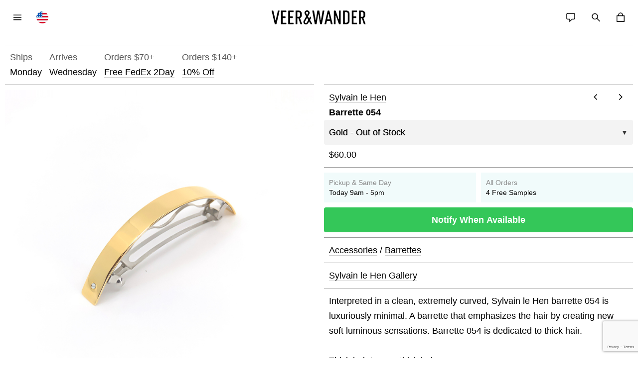

--- FILE ---
content_type: text/html; charset=utf-8
request_url: https://veerandwander.com/brand/product/ViQJ4V5Dls/none
body_size: 49408
content:
<!DOCTYPE html>
<html lang="en">
<head>
    <script type="text/javascript" src="https://app.termly.io/resource-blocker/c9060009-82c9-4891-8d67-8c904d5617e9?autoBlock=on"></script>
    <!-- Global site tag (gtag.js) - Google Analytics -->
    <script async src="https://www.googletagmanager.com/gtag/js?id=G-44B2L8E7TD"></script>
    <script>
        window.dataLayer = window.dataLayer || [];
        function gtag(){dataLayer.push(arguments);}
        gtag('js', new Date());
        gtag('config', 'G-44B2L8E7TD');
    </script>
    <!-- Global site tag (gtag.js) - Google Ads: 858635327 -->
    <script async src="https://www.googletagmanager.com/gtag/js?id=AW-858635327"></script>
    <script>
        window.dataLayer = window.dataLayer || [];
        function gtag(){dataLayer.push(arguments);}
        gtag('js', new Date());
        gtag('config', 'AW-858635327');
    </script>
    
    
    <link rel="canonical" href="https://veerandwander.com/brand/product/ViQJ4V5Dls/none">
    <meta charset="utf-8" />
<meta name="viewport" content="width=device-width, height=device-height, initial-scale=1.0, minimum-scale=1.0" />
<meta name="mobile-web-app-capable" content="yes" />
<meta name="apple-mobile-web-app-capable" content="yes" />
<meta name="apple-mobile-web-app-status-bar-style" content="black" />
<meta name="msapplication-tap-highlight" content="no" />

<meta name="description" content="Sylvain le Hen Barrette 054 Gold - Interpreted in a clean, extremely curved, Sylvain le Hen barrette 054 is luxuriously minimal. A barrette that em...">
<meta name="robots" content="all">

<meta name="view-transition" content="same-origin" />

<meta property="og:image" content="https://heyapril.co/parse/files/ETRXvtrsiSjlI7ysUaSYH2Jqf7z87Zo3VjCKTqCz/ec907aacdeea95d92bb5be7bab8e1ffb_cropped768x768.jpg">
<meta property="og:image:secure_url" content="https://heyapril.co/parse/files/ETRXvtrsiSjlI7ysUaSYH2Jqf7z87Zo3VjCKTqCz/ec907aacdeea95d92bb5be7bab8e1ffb_cropped768x768.jpg">
<meta property="og:image:type" content="image/jpeg" />
<meta property="og:title" content="Sylvain le Hen Barrette 054 Gold">
<meta property="og:description" content="Sylvain le Hen Barrette 054 Gold - Interpreted in a clean, extremely curved, Sylvain le Hen barrette 054 is luxuriously minimal. A barrette that em...">
<meta property="og:url" content="https://veerandwander.com/brand/product/ViQJ4V5Dls/none">
<meta property="og:locale" content="en_US">
<meta property="og:site_name" content="Veer & Wander">
<meta property="og:type" content="article">

<meta property="og:image:width" content="768">
<meta property="og:image:height" content="768">
<meta property="og:image:alt" content="Sylvain le Hen Barrette 054 Gold Product Image">

<meta property="product:brand" content="Sylvain le Hen">
<meta property="product:availability" content="out of stock">
<meta property="product:condition" content="new">
<meta property="product:price:amount" content="60.00">
<meta property="product:price:currency" content="USD">
<meta property="product:retailer_item_id" content="ViQJ4V5Dls">
<meta property="product:item_group_id" content="XqeJIzxmTM">

<meta property="fb:app_id" content="461681578015051">

<meta name="twitter:site" content="@veerandwander">
<meta name="twitter:card" content="summary_large_image">

<link rel="icon" sizes="192x192" href="/_images/icon.png">
<link rel="apple-touch-icon" href="/_images/icon.png">
<link rel='mask-icon' href='/_images/icon.svg' color='#000000'>

    <title>Sylvain le Hen Barrette 054 Gold - Veer & Wander</title>
    <script src="https://cdn.usefathom.com/script.js" site="LQYLKIAS" defer></script>
    <style>

/* http://meyerweb.com/eric/tools/css/reset/
   v2.0 | 20110126
   License: none (public domain)
*/

html, body, div, span, applet, object, iframe,
h1, h2, h3, h4, h5, h6, p, blockquote, pre,
a, abbr, acronym, address, big, cite, code,
del, dfn, em, img, ins, kbd, q, s, samp,
small, strike, strong, sub, sup, tt, var,
b, u, i, center,
dl, dt, dd, ol, ul, li,
fieldset, form, label, legend,
table, caption, tbody, tfoot, thead, tr, th, td,
article, aside, canvas, details, embed,
figure, figcaption, footer, header, hgroup,
menu, nav, output, ruby, section, summary,
time, mark, audio, video {
	margin: 0;
	padding: 0;
	border: 0;
	font-size: 100%;
	font: inherit;
	vertical-align: baseline;
}
/* HTML5 display-role reset for older browsers */
article, aside, details, figcaption, figure,
footer, header, hgroup, menu, nav, section {
	display: block;
}

html {

	height: calc(100% - 70px);
	padding: 70px 0px 0px 0px;

}


body {

	/* font-family: Tahoma, Geneva, sans-serif; */
	/* font-family: "Trebuchet MS", Helvetica, sans-serif; */
	/* font-family: Georgia, Times, "Times New Roman", serif; */
	/* font-family: "Courier New", Courier, monospace; */
	/* font-family: Verdana, Geneva, sans-serif; */
	font-family: "Avenir Next", "Avenir", -apple-system, BlinkMacSystemFont, "Roboto", "Droid Sans", "Helvetica Neue", Helvetica, Arial, sans-serif;
	/* font-family: "Helvetica Neue", Helvetica, Arial, sans-serif; */
	/* font-family: "SF Pro Text", "Helvetica Neue", Helvetica, Arial, sans-serif; */
	/* font-family: -apple-system, BlinkMacSystemFont, "Roboto", "Droid Sans", "Helvetica Neue", Helvetica, Arial, sans-serif; */

	-webkit-font-smoothing: antialiased;
	font-size: 18px;
	line-height: 30px;
	/* font-weight: 500; */

	/* background-color: #f6f6f6; */
	/* background-color: #fef5ea; */
	/* background-color: #faf7f5; */
	/* background-color: #fcfbf9; */
	/* background-color: #fbfbfb; */
	/* background-color: #fafafa; */

    background-color: #ffffff;
	display: flex;
    flex-direction: column;
	height: 100%;

}

ul,ol {

	margin: 0px 0px 0px 0px;

}

ul {

	list-style-type: circle;
	padding: 15px 0px 15px 20px;

}

li {

	margin: 0px 0px 0px 0px;
	padding: 0px 0px 10px 0px;

}

p {

	margin: 0px 0px 0px 0px;
	padding: 10px 0px 20px 0px;

}

/* p {

	margin: 0px 0px 0px 0px;
	padding: 10px 0px 10px 0px;

}

p:last-of-type {

	padding: 0px 0px 30px 0px;

} */

blockquote, q {
	quotes: none;
}
blockquote:before, blockquote:after,
q:before, q:after {
	content: '';
	content: none;
}
table {
	border-collapse: collapse;
	border-spacing: 0;
	width: 100%;
}

tr {

    border-bottom: 0.5px solid #cccccc;
	/* border-bottom: 0.5px solid #e7e7e7; */

}
td {

	vertical-align: top;

}
/* ------------------- */

* {

	/* font-family: Tahoma, Geneva, sans-serif; */
	/* font-family: "Trebuchet MS", Helvetica, sans-serif; */
	/* font-family: Georgia, Times, "Times New Roman", serif; */
	/* font-family: "Courier New", Courier, monospace; */
	/* font-family: Verdana, Geneva, sans-serif; */
	font-family: "Avenir Next", "Avenir", -apple-system, BlinkMacSystemFont, "Roboto", "Droid Sans", "Helvetica Neue", Helvetica, Arial, sans-serif;
	/* font-family: "Helvetica Neue", Helvetica, Arial, sans-serif; */
	/* font-family: "SF Pro Text", "Helvetica Neue", Helvetica, Arial, sans-serif; */
	/* font-family: -apple-system, BlinkMacSystemFont, "Roboto", "Droid Sans", "Helvetica Neue", Helvetica, Arial, sans-serif; */

	-webkit-font-smoothing: antialiased;
	font-size: 18px;
	line-height: 30px;
	/* font-weight: 500; */

}

a {

	/* color: inherit; */
	color: #000000;
	text-decoration: none;

}

a:hover {

	/* color: inherit; */
	color: #000000;

}

a:visited {

	/* color: inherit; */
	color: #000000;

}

label {

	display: block;
	margin: 0px 0px 0px 0px;
	padding: 15px 10px 5px 10px;
	color: #888888;
	font-size: 13px;
	line-height: 18px;

}

input[type="radio"],
input[type="checkbox"] {

	margin: 0px 0px 0px 20px;

}

input[type="radio"] + label,
input[type="checkbox"] + label {

	display: inline-block;
	/* font-size: 15px;
	line-height: 24px; */
	color: #000000;
	padding: 25px 0px 5px 0px;

}

textarea,
input[type="text"],
input[type="tel"],
input[type="email"] {

	-webkit-appearance: none;
	border: none;
	outline: none;
	border-radius: 0px;
	padding: 0px 10px 0px 10px;
	margin: 0px 0px 0px 0px;
	height: 50px;
	/*max-height: 40px;*/
/*	background-color: #ffffff;*/
	background-color: #f3f3f3;
	/* border-bottom: 0.5px solid #dedede; */
	display: block;
	width: 100%;
	/* font-size: 15px !important; */
	line-height: inherit;

}

textarea {

	padding: 10px 10px 10px 10px;
	height: 90px;
    resize: none;

}

input[type="text"]:focus,
input[type="tel"]:focus,
input[type="email"]:focus {

	/* border-top: 0.5px solid #999999; */

}

input:-webkit-autofill {

	-webkit-box-shadow: inset 0 0 0px 9999px #f3f3f3;

}

::placeholder {

	color: #999999;
	opacity: 1;

}

select {

	-moz-appearance: none;
	-webkit-appearance: none;
	appearance: none;
	border: none;
	height: 50px;
	border-radius: 0px;
    background-color: transparent;
	text-shadow: 0 0 0 #000;
	margin: 0px 0px 0px 0px;
	padding: 0px 10px 0px 10px;
	text-align: left;
	width: 100%;
    position: relative;
    color: #000000;
/* #f3f3f3 */
}

input:focus, textarea:focus, select:focus {

	outline: none;

}

input:focus, textarea:focus {

	background-color: #e7e7e7;

}

button {

	border: none;
	outline: none;
	/* background-color: #f5f2f0; */
	/* background-color: #f0ece9; */
	/* background-color: #f7f5f2; */
	/* background-color: #faf7f5; */
	/* background-color: #faf7f5; */
	/* background-color: #ffffff; */

	/* background-color: #222222;
	color: #ffffff; */
    color: #000000;
	background-color: transparent;

	margin: 0px 0px 0px 0px;
	padding: 10px 10px 10px 10px;
	text-align: left;
	width: 100%;

}

.Twilio button {

	width: auto;

}

/* button span {

	float: left;

} */

button:active {

	color: inherit;

}

button .price {

	display: inline-block;
	float: right;

}

button:not(:disabled) {

	cursor: pointer;

}

button:disabled {



}

</style>

    
<style>

.text {

	/* font-family: Georgia, Times, "Times New Roman", serif;
	font-weight: 500;
	-webkit-font-smoothing: antialiased; */

}

.dd_red_fore {

	color: rgb(235, 23, 0);

}

.dd_red_back {

	background-color: rgb(235, 23, 0);
	color: #ffffff !important;

}

.large {

	font-size: 27px;
	line-height: 40px;
	/* font-size: 35px;
	line-height: 45px; */
	/* font-weight: 500; */

}


.emphasis {

	font-weight: 600;
/* color: #fa7f7e; */
/* color: #41d0e0; */

}

.light {

	font-weight: 300;
/* color: #fa7f7e; */
/* color: #41d0e0; */

}

.demphasis {

	color: #555555; /* 86bece 93c6d5 */

}

.normal {

	font-weight: normal;

}

.extra-demphasis {

	color: #999999;

}

.error {

	color: #d94646;

}

.original {

	color: #999999;

}

.sale {

	color: #d94646 !important;

}

.center {

	text-align: center;

}

.pop {

	color: #5087f5;

}

.dark {

	color: #000000;

}

a.disabled {

	pointer-events:none;

}

/* .discount { */

	/* color: #c06f6f; ec3223 */
	/* color: #000000;

} */

.noscroll {

	overflow: hidden;

}

.nowrap {

	white-space: nowrap;

}

.preline {

	white-space: pre-line;

}

.spacer {

	height: 10px;

}

.clear {

	clear: both;

}

select.right {

	direction: rtl;

}

.loader {

	display: none;
	position: fixed;
	top: 0px;
	left: 0px;
	right: 0px;
	bottom: auto;
	width: auto;
	height: 0px;
	background-color: rgba(0, 0, 0, 0.15);
	z-index: 2000;
}

.loader.show {

	display: block;
	bottom: 0px;
	height: auto;

}

.loader .spinner {

	position: absolute;
	left: 50%;
	top: 50%;

	width: 100px;
	height: 100px;
	margin: -50px 0 0 -50px;
	border: 3px solid #ffffff;
	border-top: 3px solid #34c759;
	border-radius: 50%;
	animation: spin 0.75s linear infinite;

}

.loader .message {

	position: absolute;
    top: calc(50% + 90px);
    left: 50%;
    transform: translate(-50%, -50%);
	margin-top: 0px;
	padding: 5px 20px 5px 20px;
	background-color: #ffffff;
	color: #000000;
	border-radius: 20px;

}

@-webkit-keyframes spin {
  0% { -webkit-transform: rotate(0deg); }
  100% { -webkit-transform: rotate(360deg); }
}

@keyframes spin {
  0% { transform: rotate(0deg); }
  100% { transform: rotate(360deg); }
}


.livechat_button {

	position: fixed;
	top: auto;
	left: auto;
	right: 10px;
	bottom: 10px;

	width: 50px;
	height: 50px;

	z-index: 1000;

}

.livechat_button a {

	width: 30px;
	height: 30px;
	padding: 0px 0px 0px 0px;
	margin: 10px 10px 10px 10px;
	display: block;

}

.livechat_button img {

	width: 30px;
	height: 30px;

	object-fit: cover;
	object-position: center;

}

/* .trustpilot {

	margin: 20px 0px 40px 0px;

} */

.instore {

	padding: 20px 20px 20px 20px;
	margin: -15px 0px 10px 0px;
	color: #ffffff;
	background-color: #d94646;

}

@media all and (max-width: 480px) {

	.instore {

		margin: -15px 0px 20px 0px;

	}

}

/* +++++++++++++++++++++++++++++++++++++++++++++++++ */
/* GIFT */
/* +++++++++++++++++++++++++++++++++++++++++++++++++ */

.gift {

	margin: 10px 10px 10px 10px;
	padding: 10px 10px 10px 10px;
	background-color: #f1fbfb;
	text-align: left;
	display: block;
	width: 100%;

}

.gift.variant {

	margin-bottom: 0px;
	width: calc(100% - 40px);

}

/* +++++++++++++++++++++++++++++++++++++++++++++++++ */
/* PROMO */
/* +++++++++++++++++++++++++++++++++++++++++++++++++ */

.promo {

	margin: 10px 10px 10px 10px;
	padding: 10px 10px 10px 10px;
	background-color: #f1fbfb;
	text-align: left;
	display: block;

}

.promo.variant {

	margin-bottom: 0px;

}

/* +++++++++++++++++++++++++++++++++++++++++++++++++ */
/* NAV */
/* +++++++++++++++++++++++++++++++++++++++++++++++++ */

nav {

	/* display: flex;
    flex-wrap: wrap;
	margin: 0px 10px 0px 10px; */

	position: fixed;
	top: 0px;
	left: 0px;
	right: 0px;
	bottom: auto;

	height: 70px;
	background-color: #ffffff;

	z-index: 150;

}

nav .links {


	position: relative;
	margin: 0px 10px 0px 10px;
	padding: 0px 0px 0px 0px;
	height: 70px;


}

nav .links .label {

	position: relative;
	padding: 10px 10px 10px 10px;
	display: inline-block;
	vertical-align: top;
	width: auto;
	/* color: #6faec0; */

}

nav .links .icon {

	position: absolute;
	top: 10px;

	width: 50px;
	height: 50px;

	background-size: 24px 24px;
	background-repeat: no-repeat;
	background-position: center;

}

nav .links .icon.menu {

	background-image: url("/_images/menu-black-48dp.svg");
	left: 0px;
	background-color: transparent;

}

nav .links .icon.flag {

	left: 50px;
	background-color: transparent;

}

.flag.US {

	background-image: url("/_images/flags/us.svg");

}

.flag.PR {

	background-image: url("/_images/flags/pr.svg");

}

.flag.VI {

	background-image: url("/_images/flags/vi.svg");

}

.flag.CA {

	background-image: url("/_images/flags/ca.svg");

}

.flag.GB {

	background-image: url("/_images/flags/gb.svg");

}

.flag.EU {

	background-image: url("/_images/flags/eu.svg");

}

.flag.NZ {

	background-image: url("/_images/flags/nz.svg");

}

.flag.AU {

	background-image: url("/_images/flags/au.svg");

}

.flag.MX {

	background-image: url("/_images/flags/mx.svg");

}

.flag.JP {

	background-image: url("/_images/flags/jp.svg");

}

.flag.KR {

	background-image: url("/_images/flags/kr.svg");

}

.flag.IS {

	background-image: url("/_images/flags/is.svg");

}

.flag.NO {

	background-image: url("/_images/flags/no.svg");

}

.flag.CH {

	background-image: url("/_images/flags/ch.svg");

}

.flag.NL {

	background-image: url("/_images/flags/nl.svg");

}

.flag.DE {

	background-image: url("/_images/flags/de.svg");

}

.flag.IT {

	background-image: url("/_images/flags/it.svg");

}

.flag.FR {

	background-image: url("/_images/flags/fr.svg");

}

.flag.IE {

	background-image: url("/_images/flags/ie.svg");

}

nav .links .icon.menu.close {

	background-image: url("/_images/close-black-48dp.svg");

}

nav .links .icon.menu.back {

	background-image: url("/_images/arrow_back-black-48dp.svg");

}

nav .links .icon.search {

	background-image: url("/_images/search-black-48dp.svg");
	right: 50px

}

nav .links .icon.chat {

	background-image: url("/_images/chat.svg");
	right: 100px;

}

nav .links .icon.basket {

	display: block;
	/* background-image: url("/_images/shopping_cart-black-48dp.svg"); */
	background-image: url("/_images/local_mall-black-48dp.svg");
	right: 0px;

}

nav .links .icon.basket.full {

	/* background-image: url("/_images/shopping_cart-black-48dp.svg"); */
	background-image: url("/_images/local_mall-black-48dp-full.svg");
	right: 0px;

}


nav .links .icon .count {

	position: absolute;
	top: -3px;
	left: 34px;
	width: auto;
	height: 20px;
	/* color: #d6ab4d; */
font-size: 13px;
line-height: 20px;
	/* border-radius: 12px; */
	text-align: left;
	/* color: #999999; */
	/* color: #ffffff;
	background-color: #000000; */
	/* background-color: #fff300; */
	color: #999999;


}

nav a.logo {

	position: absolute;
	top: 0px;
	left: calc(50% - 100px);
	right: calc(50% - 100px);
	bottom: 0px;
	width: 200px;
	height: 70px;

	background-image: url("/_images/logo_line.svg");
	background-size: auto 30px;
	background-repeat: no-repeat;
	background-position: center center;

}


/* +++++++++++++++++++++++++++++++++++++++++++++++++ */
/* CONTENT */
/* +++++++++++++++++++++++++++++++++++++++++++++++++ */


main {

	flex: 1 0 auto;
	padding: 0px 0px 0px 0px;
	min-height: 320px;

}

main.chat {

	min-height: calc(100% - 70px);

}

/* +++++++++++++++++++++++++++++++++++++++++++++++++ */
/* PATH */
/* +++++++++++++++++++++++++++++++++++++++++++++++++ */


.path {

	padding: 10px 0px 0px 0px;
	/* font-size: 25px;
	line-height: 40px; */

	/* position: -webkit-sticky;
	position: sticky;
	top: 65px; */
	/* background-color: #ffffff; */

}

.path.filter {

	padding-top: 0px;

	position: fixed;
	top: 70px;
	z-index: 10;
	width: 100%;
	background-color: #ffffff;

}

.path .item {

	display: flex;
	vertical-align: top;
	padding: 0px 10px 0px 10px;

}

.path .item.extraLeftMargin {

	margin-left: 10px;

}

.path.filter .item {

	justify-content: space-between;
	padding: 0px 10px 0px 10px;
	width: calc(100% - 20px);
	max-width: calc(100% - 20px);

}

.path .item .action {

	display: inline-block;
	vertical-align: top;
	padding: 10px 10px 10px 10px;
	/* font-weight: bold;
	font-size: 21px;
	font-family: "Caslon LT Graphique"; */
	/* font-size: 36px; */

}

.path .item select {

	display: inline-block;
	vertical-align: top;
	background-color: #ffffff;
	/* color: #d6ab4d; */
	height: 50px;
	width: calc(25% - 20px);
	/* border-top: 0.5px solid #999999; */

	white-space: nowrap;
    text-overflow: ellipsis;
    overflow: hidden;

	margin: 0px 10px 0px 10px;

}

.path .item .child {

	/* display: inline-block; */
	vertical-align: top;
	padding: 10px 10px 10px 10px;
	width: auto;
	position: relative;

}

.path.filter .item .child {

	/* font-weight: 600; */

}

.path.filter .item .child:nth-child(2) {

	text-align: right;

	/* margin-left: 10px; */
	/* float: right; */

}


/* .path.filter .item .child:nth-child(2):before {

	content: '';

	position: absolute;
	top: 0px;
	left: -30px;
	right: auto;
	bottom: auto;

	display: inline-block;
	vertical-align: top;
	width: 50px;
	height: 50px;

	margin-left: 0px;

	background-size: 24px 24px;
	background-repeat: no-repeat;
	background-position: center center;
	background-image: url("/_images/navigate_next-black-48dp.svg");

	opacity: 0.25;

} */


/* .path.filter .item .child {

	display: block;

} */

/* .path.filter .item .child:nth-child(2) {

	float: right;


} */

.path .item button.child {

	/* border-top: 0.5px solid #999999; */
	/* margin-right: 20px; */

}

.path.filter .item button.child:before {

	content: attr(data-label);
	color: #000000;
	font-size: 13px;
	line-height: 20px;
	display: block;
	font-weight: normal;

}

.path.filter .item button.child:nth-child(2):before {

	text-align: right;

}

.path .item .child.selected {

	/* background-color: #000000;
	color: #ffffff; */

}




.path .item .child:after {

	content: '';

	position: absolute;
	top: auto;
	left: 0px;
	right: 0px;
	bottom: 0px;

	/* width: auto;
	height: 7px;

	background-image: url("/_images/keyboard_arrow_down-black-48dp.svg");

	background-size: 24px 24px;
	background-repeat: no-repeat;
	background-position: center; */

	/* margin: auto;
	width: 0;
	height: 0;

	border-left: 6px solid transparent;
	border-right: 6px solid transparent;
	border-top: 6px solid #000000;
	background-image: none; */

}


.path .item .child.selected:after {

	content: '';
	position: absolute;
	top: auto;
	left: 0;
	right: 0;
	bottom: 0;

	margin: auto;
	width: 0;
	height: 0;

	border-left: 8px solid transparent;
	border-right: 8px solid transparent;
	border-bottom: 8px solid #000000;
	border-top: none;

	background-image: none;

}

.path .item.search {

	margin: 0px 10px 10px 10px;
	width: calc(100% - 40px);

}

.path .item.search .child {

	padding: 0px 0px 0px 0px;
	width: calc(100% - 20px);

}

.path .item.search .child input {

	height: 49px;
	border-bottom: 0.5px solid #999999;
	background-color: #ffffff;
	margin-left: -10px;
	margin-right: -10px;
	width: calc(100% + 20px);

}

.path .item.search .child input:focus {

	border-bottom: 0.5px solid #000000;

}

.path .shell {

	position: fixed;
	top: 0px;
	left: 0px;
	right: 0px;
	bottom: auto;

	width: auto;
	height: auto;

	z-index: 200;

	display: none;

}

.path .shell.show {

	display: block;
    height: auto;
	bottom: 0px;

}

.path .menu {

	position: absolute;
	top: 110px;
	left: 10px;
	right: auto;
	bottom: auto;

	padding: 5px 0px 5px 0px;

	/* width: calc(50% - 20px); */

	/* margin: 0px 15px 0px 15px; */

	overflow-y: scroll;

	/* max-width: 320px; */
	/* width: calc(100% - 30px); */
	/* z-index: 10; */
	/* box-shadow: 0px 0px 48px rgba(0, 0, 0, 0.05); */

	/* background-color: #edece8; */

	background-color: #000000;

	/* column-fill: auto;  DYNAMICALLY RESIZED SO SWITCHING BETWEEN COL COUNT DOES NOT WORK
	column-gap: 20px;
	column-count: 2; */

}

.path .menu a,
.path .menu button {

	/* display: inline-block;
	vertical-align: top; */
	display: block;
	padding: 5px 10px 5px 10px;
	text-align: left;
	/* width: calc(50% - 20px); */
	/* color: white; */
	color: #ffffff;
	background-color: transparent;
	white-space: nowrap;

}

.path .menu a.teen,
.path .menu button.teen {

	color: #aaaaaa;
	/* padding-left: 20px; */

}

.path .menu a .discounted {

	display: inline-block;
	color: #d94646;

}


/* .path .menu .sub {

	max-width: 576px;

	-webkit-column-break-inside: avoid;
	page-break-inside: avoid;
	break-inside: avoid;

} */

.path .menu .divide {

	padding: 5px 10px 5px 10px;
	color: #999999; /* 86bece 93c6d5 */

}

#checkout {

	padding: 0 0 20px 0;

}

/* +++++++++++++++++++++++++++++++++++++++++++++++++ */
/* CART */
/* +++++++++++++++++++++++++++++++++++++++++++++++++ */

/* TODO IS THIS USED */

.cart {



}

.cart .group {

	display: inline-block;
	vertical-align: top;
	width: 50%;
	/* min-width: 688px; */
	margin: 0px 0px 20px 0px;

}


/* .cart .group:last-of-type {

	width: 67%;

} */


.cart .subgroup {

	display: inline-block;
	vertical-align: top;
	width: 100%;
	margin: 0px 0px 20px 0px;

}

.cart .subgroup.quick {

	margin-bottom: 0px;

}

.cart .hide {

	display: none;

}

.grid .title,
.cart .title {

	padding: 9px 10px 0px 10px;
	margin: 0px 10px 10px 10px;

}

.grid .title {

	border-top: 0.5px solid #cccccc

}

.cart .title {

	border-top: 0.5px solid #000000;

}

.cart .title {

	font-weight: 600;

}

.cart .dynamic {

	display: none;
	padding-top: 30px;

}

.cart .dynamic.show {

	display: block;

}


/* .cart .dynamic.show + div {

	padding-top: 30px;

} */

.cart .title .edit {

	float: right;

}

.cart .title .date {

	float: right;
	font-weight: normal;
	color: #555555;

}

.cart .value {

	padding: 0px 20px 0px 20px;

}

.cart .info .value {

	padding: 0px 10px 0px 10px;

}

.cart .info .value.small {

	font-size: 13px;
	line-height: 20px;

}

.cart .group25 {

	display: inline-block;
	vertical-align: top;
	width: 25%;

}

.cart .group33 {

	display: inline-block;
	vertical-align: top;
	width: 33.33%;

}

.cart .group50 {

	display: inline-block;
	vertical-align: top;
	width: 50%;

}

.cart .group75  {

	display: inline-block;
	vertical-align: top;
	width: 75%;

}

.cart .group100 {

	display: inline-block;
	vertical-align: top;
	width: 100%;

}

.cart .group100.bottom-padding {

	padding-bottom: 20px;

}

.cart .info {

	margin: 0px 10px 20px 10px;
	/* border-top: 0.5px solid #999999; */
	border-top: 0.5px solid #999999;

}

.cart .info.instruction {

	padding: 10px 10px 10px 10px;

}

.cart .caption {

	margin: 20px 10px 10px 10px;
	padding: 10px 10px 10px 10px;
	/* border-top: 0.5px solid #999999; */
	border-top: 0.5px solid #999999;
	color: #555555;

}

.cart label {

	margin: 0px 10px 0px 10px;

}

.cart select {

	/* margin: 0px 10px 0px 10px; */
	width: calc(100%);

}

.cart textarea,
.cart input[type="text"],
.cart input[type="tel"],
.cart input[type="email"] {

	margin: 0px 10px 0px 10px;
	width: calc(100% - 40px);

}

.cart button.remove {

	/* color: #d6ab4d;  d94646 RED */
	margin: 10px 0px 0px 0px;
	padding: 9px 0px 10px 0px;
	width: auto;

}

.cart .continue {

	display: block;
	font-weight: 600;
	background-color: #34c759;
	color: #ffffff;
	padding: 10px 10px 10px 10px;
	width: calc(100% - 20px);
	border-radius: 4px;
	text-align: center;

}

.cart .pay {

	display: block;
	font-weight: 600;
	background-color: #635bff;
	color: #ffffff;
	padding: 10px 10px 10px 10px;
	width: 100%;
	border-radius: 4px;
	text-align: center;

}

.cart .stripe {

	margin: 0;
	padding: 0;

}


.cart .stripe .button {

	display: block;
	font-weight: 600;
	background-color: #635bff;
	color: #ffffff;
	padding: 10px 0px 10px 0px;
	width: 100%;
	border-radius: 4px;
	text-align: center;

}

.cart .stripe .more {

	color: #635bff;
	text-align: center;
	padding: 10px 0px 0px 0px;

}

.cart .stripe-logo {

	display: block;
	color: #ffffff;
	width: 100%;
	height: 50px;
	margin: 0px 0px 5px 0px;

	background-image: url("/_images/blurple.svg");
	background-size: auto 25px;
	background-repeat: no-repeat;
	background-position: center;

}

.cart .pay.amazon {

	background-color: #f0c14b;
	color: #000000;
	margin-bottom: 20px;
	margin-top: 10px;

}

.cart .pay.amazon.logo {

	height: 50px;

	background-image: url("/_images/amazon_logo.svg");
	background-size: auto 23px;
	background-repeat: no-repeat;
	background-position: center;
	margin-bottom: 0px;

}

.cart .use {

	display: block;
	color: #ffffff;
	width: 100%;
	height: 50px;
	margin: 0px 0px 10px 0px;

	background-image: url("/_images/amazon_use.svg");
	background-size: auto 11px;
	background-repeat: no-repeat;
	background-position: center;

}




.cart .buttons {

	padding-top: 10px;

}

.cart .table .buttons {

	padding-top: 20px;

}

.cart .quickpay {

	padding: 0px 10px 0px 10px;

}

.cart .questions {

	padding: 0px 10px 0px 10px;
	margin: 0px 10px 0px 10px;
	border-top: 0.5px solid #999999;
	color: #555555;

}

 .cart .quickpay .paypal {

	padding: 20px 0px 10px 0px;
	display: none;

}

/* .cart .quickpay .stripe {

	padding: 10px 0px 10px 0px;
	display: none;

} */

.cart .quickpay .show {

	display: block;

}


.cart .back {

	display: block;
	color: #000000;
	padding: 8px 9px 9px 9px;
	margin: 10px 10px 0px 10px;
	width: calc(100% - 40px);
	border: 0.5px solid #999999;
	border-radius: 4px;
	text-align: center;

}

.cart button.back {

	margin: 0px 0px 0.px 0px;
	width: 100%;
	border-radius: 4px;

}

.cart .submit {

	/* background-color: #d6ab4d;  d6ab4d 6cf0f8 f9e951 fef151 e9e9e9 c4b27b d1a054 b68a3a d99938 ffd662 ffd551 f7c46c */
	background-color: #34c759;
	font-weight: 600;
	color: #ffffff;
	margin: 10px 10px 0px 10px;
	width: calc(100% - 20px);
	border-radius: 4px;
	text-align: center;

}

.cart .table {

	margin: 10px 10px 0px 10px;
	/* border-top: 0.5px solid #999999; */
	border-top: 0.5px solid #999999;

}

/* .cart .table tr:last-of-type {

	border-bottom: 0.5px solid #cccccc

} */


.cart .table tr:nth-last-child(1 of .item) td {

	border-bottom: none;

}

.cart .table tr:nth-last-child(1 of .item) {

	border-bottom: 0.5px solid #000000;

}

.cart .table .image {

	padding: 10px 10px 10px 0px;
	max-width: 50px;
	width: 50px;

}

.cart .table .image a {

	width: 50px;
	height: 50px;
}

.cart .table img {

	width: 50px;
	height: 50px;

}

/* .cart .table .select {

	padding: 0px 0px 10px 0px;
	text-align: right;

} */

/* .cart .table .select select {

	width: 60px;

} */

.cart .table .shipping {

	padding: 0px 0px 0px 0px;

}

/* .cart .table .shipping select {

	margin-left: 0px;
	width: 100%;

} */


.cart .table .shipping .details {

	padding: 0px 10px 0px 10px;


}

.cart .table .shipping .details ul {

	padding-bottom: 5px;


}

.cart .table .text {

	padding: 10px 10px 10px 10px;

}

.cart .table .empty {

	padding: 10px 10px 10px 10px;

}

.cart .table .sum {

	padding: 10px 10px 10px 10px;
	text-align: right;

}

.cart .table .sample {

	text-align: left;
	padding: 9px 0px 9px 0px;

}

.cart .table tr:nth-last-child(1 of .extras) td {

	border-bottom: 0.5px solid #000000;

}

.cart .table .sample button {

	background-color: #f3f3f3; /* 97e5bd */
	border-radius: 4px;
	text-align: left;
	/* font-weight: 500; */

}

.cart .table .checkbox {

	padding: 10px 0px 10px 0px;

}

.cart .table .checkbox input {

	margin-left: 10px;

}

.cart .table .checkbox div {

	padding: 5px 0px 5px 0px;

}

.cart .table .checkbox label {

	font-size: 18px;
	padding: 0px 0px 0px 0px;
	margin-right: 5px;

}

.cart .table .checkbox button {

	display: inline;
	width: auto;
	padding: 0px;
	margin: 0px;

}

.cart .table .checkbox textarea {

	margin: 0px;
	width: calc(100% - 20px);

}

.cart .table .callout {

	color: #555555;
	padding: 10px 10px 10px 10px;

}

.cart .table .callout.border {

	border-top: 0.5px solid #000000;

}

.cart .table .check {

	color: #555555;
	padding: 10px 30px 10px 0px;
	text-align: right;
	font-weight: 600;

}

.cart .table .callout span {

	color: #000000;

}

.cart .table .highlight {

	color: #d94646;
	padding: 10px 10px 10px 10px;

}
/* .cart .table td:first-of-type:not(.image) {

	padding-left: 10px;

} */

.cart .table .number {

	padding: 10px 10px 10px 0px;
	text-align: right;

}

.cart .table .number.inventory {

	padding-right: 20px;

}

/* +++++++++++++++++++++++++++++++++++++++++++++++++ */
/* SELECT */
/* +++++++++++++++++++++++++++++++++++++++++++++++++ */

.select {

    background-color: #f3f3f3;
    padding: 0px 0px 0px 0px;
	margin-right: 10px;
    display: block;
    position: relative;
    width: auto;
    height: auto;

}

.select.variant {

	padding: 0px 0px 0px 0px;
	margin: 0px -10px 5px -10px;
	border-radius: 4px;

}

.select > select {

	width: 100%;
	min-width: 60px;
	padding-right: 30px;

}

.select:before {
/* &#x25BC \f0d7 */
    content: '\25BC';
    line-height: 50px;
    text-align: center;
    display: block;
    position: absolute;
    top: 0;
    bottom: auto;
    left: auto;
    right: 0;
    width: auto;
    height: 50px;
    background-color: transparent;
	color: #333333;
	padding: 0px 10px 0px 10px;
	font-size: 14px;

}

/* +++++++++++++++++++++++++++++++++++++++++++++++++ */
/* MENU */
/* +++++++++++++++++++++++++++++++++++++++++++++++++ */


menu {

	background-color: white;
	padding: 10px 0px 10px 0px;

	position: fixed;
	top: 70px;
	left: 0px;
	right: 0px;
	bottom: auto;

	/* width: calc(50% - 20px); */
	width: auto;
	height: 0px;

	overflow-y: scroll;
	z-index: 850;

	display: none;
	/* background-color: #f6f5f2; */
	background-color: #ffffff;

}

menu.show {

	display: block;
    height: auto;
	bottom: 0px;

}

menu.display {

	display: block;
	position: relative;
    height: auto;
	width: auto;
	top: auto;
	left: auto;
	right: auto;
	bottom: auto;

}

menu .group {

	display: inline-block;
	vertical-align: top;
 	margin: 0px 10px 0px 10px;
	padding: 0px 0px 20px 0px;

	column-fill: auto;
	column-gap: 20px;

}

menu .group.main {

	width: calc(33.33% - 20px);
	column-count: 1;

}

menu .group.flags {

	width: calc(100% - 20px);
	column-count: 4;

}

menu .group.brand {

	width: calc(100% - 20px);
	column-count: 4;

}

menu .group.category {

	width: calc(100% - 20px);
	column-count: 4;

}

menu .group.clearance {

	width: calc(100% - 20px);
	column-count: 4;

}

menu .group.collection {

	width: calc(100% - 20px);
	column-count: 4;

}

/* menu .group.split {

	display: inline-block;
	vertical-align: top;
	width: calc(50% - 20px);

} */

/* menu .group.columns {

	width: calc(25% - 20px);
	column-count: 1;


}
*/
/*
menu .group:first-of-type {

	border-top: none;

} */

menu a,
menu button {

	/* display: inline-block;
	vertical-align: top; */
	display: block;
	padding: 5px 10px 5px 10px;
	text-align: left;
	/* -webkit-column-break-inside: avoid;
	-moz-column-break-inside: avoid;
	column-break-inside: avoid; */
	/* width: calc(50% - 20px); */
	/* color: white; */

}

menu .divide {

	padding: 5px 10px 5px 10px;
	color: #999999; /* 86bece 93c6d5 */
	/* border-top: 0.5px solid #999999; */

}

menu .sub {

	-webkit-column-break-inside: avoid; /* Chrome, Safari, Opera */
	page-break-inside: avoid; /* Firefox */
	break-inside: avoid; /* IE 10+ */
	padding-bottom: 40px;

}

menu .sub .flag {

	background-size: 24px 24px;
	background-repeat: no-repeat;
	background-position: 10px 7px;
	padding-left: 42px;
	margin-bottom: 10px;

}

menu .sub .flag div {

	font-size: 13px;
	line-height: 20px;
	color: #888888;
	text-transform: uppercase;

}

menu .sub.noDivide {

	/* padding-bottom: 40px; */

}

menu .sub a .discounted {

	display: inline-block;
	color: #d94646;

}

menu .sub a:last-of-type {

	/* padding-bottom: 40px; */

}

menu .sub a .usonly {

   font-size: 13px;
   line-height: 20px;
   color: #888888;
   text-transform: uppercase;

}

.US menu .sub a .usonly {

	display: none;

}

/* menu .columns a,
menu .columns button {

	width: calc(100% - 20px);
} */


menu button.close {

	position: absolute;
	top: 0px;
	left: auto;
	right: 0px;
	bottom: auto;
	width: 70px;
	height: 70px;
	padding: 10px 10px 10px 10px;
	text-align: right;
	/* color: #d6ab4d; */
	background-color: transparent;

	background-image: url("/_images/close-black-48dp.svg");
	background-size: 24px 24px;
	background-repeat: no-repeat;
	background-position: center;

}

menu .title {

	padding: 0px 20px 15px 20px;

}

menu .subtitle {

	/* position: -webkit-sticky;
	position: sticky;
	top: 0px; */

	column-span: all;

	padding: 10px 10px 10px 10px;
	margin-bottom: 10px;

	/* border-bottom: 0.5px solid #999999; */
	color: #999999;
	/* background-color: #ffffff; */
	/* font-weight: 600; */
	/* background-color: #f6f5f2; */

}

menu .teen {

	color: #999999;

}

/* +++++++++++++++++++++++++++++++++++++++++++++++++ */
/* FOOTER */
/* +++++++++++++++++++++++++++++++++++++++++++++++++ */


footer {

	flex-shrink: 0;
	padding: 0px 0px 30px 0px;
	margin: 0px 0px 0px 0px;
	/* font-size: 15px;
	line-height: 25px; */
	/* background-color: #f6f5f2; */
	background-color: #f3f3f3;

}

footer .section {

	margin: 0px 0px 10px 0px;

	display: inline-block;
	vertical-align: top;
	width: calc(50% - 0px);
	/* background: red; */

}


footer label {

	font-size: 18px;
	line-height: 30px;
	/* font-weight: 500; */
	padding: 5px 10px 10px 10px;
	color: #000000;

}

footer input[type="tel"] {

	display: inline-block;
	vertical-align: top;
	height: 49px;
	border-bottom: 0.5px solid #999999;
	background-color: #ffffff;
	background-color: transparent;
	width: calc(100% - 80px);
	/* margin: 0px 10px 0px 10px; */
	/* margin-left: -10px;
	margin-right: -10px; */
	/* width: calc(100% + 20px); */

}

footer input[type="tel"]:focus {

	border-bottom: 0.5px solid #000000;


}

footer .submit {

	display: inline-block;
	vertical-align: top;
	width: 50px;
	height: 50px;

	margin-left: 0px;

	background-size: 24px 24px;
	background-repeat: no-repeat;
	background-position: center center;

	background-image: url("/_images/arrow_forward-black-48dp.svg");
	border-bottom: 0.5px solid #999999;

}

footer .submit:disabled {

	opacity: 0.25;

}

footer input[type="tel"]:disabled {

	opacity: 0.25;

}

footer input[type="tel"]:focus + .submit {

	border-bottom: 0.5px solid #000000;

}


footer button {

	/* font-size: 15px;
	line-height: 25px; */

}

footer .group {

	display: inline-block;
	vertical-align: top;
 	margin: 0px 10px 0px 10px;
	padding: 0px 0px 20px 0px;

}

footer .connectGroup {

	display: none;
	padding: 0px 0px 30px 0px;

}

.US footer .connectGroup {

	display: inline-block;

}

footer .main a,
footer .main button {

	display: block;
	padding: 5px 10px 5px 10px;
	text-align: left;
	background-color: transparent;

}

footer .subtitle {

	column-span: all;
	padding: 10px 10px 15px 10px;
	color: #999999;

}

footer .shipping {

	padding: 20px 20px 10px 20px;
	margin: 0px 0px 10px 0px;

}

footer .message {

	padding: 10px 10px 0px 10px;

}

footer .copyright {

	/* font-size: 13px;
	line-height: 20px;
	font-weight: 500; */
	padding: 10px 10px 0px 10px;
	color: #555555;

}

menu a.restricted,
menu button.restricted,
footer a.restricted,
footer button.restricted {

	display: none;

}

.US menu a.restricted,
.US menu button.restricted,
.US footer a.restricted,
.US footer button.restricted {

	display: none;

}

/* +++++++++++++++++++++++++++++++++++++++++++++++++ */
/* SOURCE */
/* +++++++++++++++++++++++++++++++++++++++++++++++++ */


.source {

	/* display: flex;
    flex-wrap: wrap; */
	padding: 0px 0px 0px 0px;
	width: 100%;

}

.source > div {

	position: relative;
	display: inline-block;
	vertical-align: top;

	width: calc(50% - 20px);

	margin: 10px 10px 0px 10px;

}

.source .image {

	position: relative;
	padding-bottom: 56.25%;
	margin-bottom: 10px;

}

.source .image img {

	position: absolute;
    top: 0;
    bottom: 0;
    left: 0;
    right: 0;
    width: 100%;
    height: 100%;
	object-fit: cover;
	object-position: center;

}

.source .notes {

	padding: 0px 0px 0px 0px;

}

.source .notes .note {

	margin: 0px 0px 0px 0px;
	padding: 0px 10px 30px 10px;

}


/* .source .notes .note > div {

	overflow: hidden;

	display: -webkit-box;
    -webkit-line-clamp: 9;
	-webkit-box-orient: vertical;

} */

.source .notes .note.notitle {

	padding-top: 10px;
	border-top: 0.5px solid #999999;

}

.source .notes .note .title {

	color: #999999;
	padding: 10px 10px 10px 10px;
	margin: 0px -10px 0px -10px;
	border-top: 0.5px solid #999999;

}


/* +++++++++++++++++++++++++++++++++++++++++++++++++ */
/* PRODUCT */
/* +++++++++++++++++++++++++++++++++++++++++++++++++ */


.product {

	/* display: flex;
    flex-wrap: wrap; */
	padding: 0px 0px 0px 0px;
	width: 100%;

}

.product tr td.days {

	border: 0px;

}

.product td.days button {

	display: inline-block;
	vertical-align: top;
	width: 50px;
	height: 50px;

	border-radius: 4px;

	background-size: 24px 24px;
	background-repeat: no-repeat;
	background-position: center;
	background-image: url("/_images/arrow_downward-black-48dp.svg");

	background-color: #ffffff;
	border: 0.5px solid #34c759;

}

.product td.days {

	padding-left: 0px;
	padding-right: 0px;

}

.product td.days .select {

	margin-left: 10px;
	margin-right: 10px;

}

.product td.days input {

	width: 80px;

}

.product .instruction {

	padding: 5px 10px 5px 10px;
	margin: 0px 10px 10px 10px;
	color: #555555;

}

.product .instruction .buttons {

	padding: 5px 0px 5px 0px;

}

.product .instruction .buttons button {

	padding: 5px 0px 5px 0px;

}

.product > div {

	position: relative;
	display: inline-block;
	vertical-align: top;

	width: calc(50% - 20px);

	margin: 10px 10px 0px 10px;

}

.product .location {

	padding: 20px 100px 10px 10px;
	/* font-size: 27px;
	line-height: 35px; */
	display: none;

}

.product table {

	margin: 5px 0px 0px 0px;

}

.product tr:first-child {

	border-top: 0.5px solid #999999;

}

.product tr.noBottom {

	border-bottom: none;

}

/* .product tr td.demphasis {

	padding-top: 0px;

} */

.product th {

	padding: 10px 10px 10px 10px;
	text-align: left;

}

.product td {

	padding: 10px 10px 10px 10px;

}



/* .product .location > a {

	padding-left: 40px;

}

.product .location > a:before {

	content: '';

	position: absolute;
	top: 10px;
	left: 0px;

	width: 50px;
	height: 50px;

	background-size: 24px 24px;
	background-repeat: no-repeat;
	background-position: center center;

	background-image: url("/_images/navigate_before-black-48dp.svg");

} */

.product .exclusion {

	padding: 10px 10px 10px 10px;
	border-top: 0.5px solid #999999;

}

.product .promos {

	padding: 5px 0px 10px 0px;
	border-top: 0.5px solid #999999;

}

.product .promos .promo {


	/* border-radius: 4px; */
	/* background-color: #f6f6f6;  #f3f3f3 #edf9f0 */
	padding: 10px 10px 10px 10px;
	margin: 5px 0px 0px 0px;
	width: calc(50% - 25px);
	display: inline-block;
	vertical-align: top;
	font-size: 14px;
	line-height: 20px;
	/* font-weight: 500; */
}


.product .promos .promo.within {

	/* background-color: #ffed00;
	padding: 9px 9px 9px 9px;
	border: 0.5px solid #999999;
	background-color: #ffffff; */

}

.product .promos .promo:nth-of-type(odd) {

	margin-right: 5px;

}

.product .promos .promo:nth-of-type(even) {

	margin-left: 5px;

}

.product .promos .promo.sample {

	margin-top: 10px;
	width: calc(100% - 20px);

}

.product .promos .title {

	color: #888888;

}

.product .promos .promo.within .title {

	color: #888888;

}

.product .wrap {

	border-top: 0.5px solid #999999;
	padding-top: 10px;


}

.product .image {


	position: relative;
	padding-bottom: 100%;
	margin-bottom: 10px;

}

.product .image.brand {

	padding-bottom: 56.25%;
	margin-left: -10px;
	margin-right: -10px;
	background-color: red;
	margin-bottom: 15px;
	width: calc(100% + 20px);

}

.product .image img {

	position: absolute;
    top: 0;
    bottom: 0;
    left: 0;
    right: 0;
    width: 100%;
    height: 100%;
	object-fit: cover;
	object-position: center;

}


.product .sisters {

	padding: 0px 10px 10px 10px;

}

.product .sisters .sister {

	display: inline-block;
	/* vertical-align: top;  PREVENTS BORDER FROM SHOWING */
	/* width: 12.5%;
	padding-bottom: 12.5%; */
	width: 16.66%;
	padding-bottom: 16.66%;
	position: relative;
	border-bottom: 0.5px solid #ffffff;

}

.product .sisters .sister.selected {

	border-bottom: 0.5px solid #000000;

}

.product .sisters .sister img {

	position: absolute;
    top: 0;
    bottom: 0;
    left: 0;
    right: 0;
    width: 100%;
    /* height: calc(100% - 1px); */
	object-fit: cover;
	object-position: center;

}


.product .page {

	position: absolute;
	top: 0px;
	right: 0px;
	width: 100px;

}

.product .page .control {

	display: inline-block;
	vertical-align: top;
	width: 50px;
	height: 50px;

	margin-left: 0px;

	background-size: 24px 24px;
	background-repeat: no-repeat;
	background-position: center center;

	/* border-radius: 20px; */
	/* background-color: #f3f3f3; */

}

.product .page .control.previous {

	background-image: url("/_images/navigate_before-black-48dp.svg");
	/* background-image: url("/_images/arrow_back-black-48dp.svg"); */


}

.product .page .control.next {

	background-image: url("/_images/navigate_next-black-48dp.svg");
	/* background-image: url("/_images/arrow_forward-black-48dp.svg"); */

}

.product .page .control.previous.disabled,
.product .page .control.next.disabled {

	opacity: 0.25;
	/* border: 0.5px solid #000000; */


}

.product .details {

	border-top: 0.5px solid #999999;

	padding: 10px 10px 10px 10px;
	/* margin-right: 50px; */
	/* border-top: 0.5px solid #000000; */

	/* font-size: 27px;
	line-height: 35px; */

}

.product .details .brand {

	padding-right: 80px;

}

.product .details h2 {

	font-weight: 600;
}

.product .details .total {

	/* font-weight: 400; */

}

.product .outofstock {

	/* padding: 10px 10px 10px 10px;
	margin: 0px -10px 0px -10px; */
	/* border-top: 0.5px solid #cccccc */

}

.product .actions {

	padding: 0px 0px 0px 10px;
	margin: 0px 0px 10px -10px;

	/* position: sticky;
	top: auto;
	left: 0px;
	right: 0px;
	bottom: 0px; */

	/* width: calc(100%); */


}

.product a.dd {

	display: block;
	vertical-align: top;
	margin: 5px 0px 10px 0px;
	width: calc(100% - 60px);
	line-height: 30px;
	padding: 10px 0px 10px 0px;
	font-weight: 600;
	border-radius: 4px;
	text-align: center;


}

.product .actions button {

	position: relative;
	/* display: inline-block; */
	display: block;
	vertical-align: top;
	/* background-color: #34c759;   34c759 cbe1e8 d6ab4d 6cf0f8 f9e951 fef151 e9e9e9 c4b27b d1a054 b68a3a d99938 ffd662 ffd551 f7c46c */
	margin: 0px 0px 0px 0px;
	/* width: calc(100% - 60px); */
	width: 100%;
	/* width: calc(100% - 80px); */
	/* color: #000000; */
	/* color: #ffffff; */
	/* border-top: 0.5px solid #d6ab4d !important; */
	/* border-top: 0.5px solid #999999; */
	/* font-size: 27px;
	line-height: 35px; */
	/* font-weight: 600;
	text-transform: uppercase; */
	/* background-color: #e6f5f4; */
	/* border-top: 0.5px solid #999999;
	padding-bottom: 9px; */

	/* font-size: 27px;
	line-height: 35px; */
	/* font-weight: 500; */

	/* color: #34c759; */
	font-weight: 600;
	/* background-color: #f6f5f2; */

	border-radius: 4px;
	background-color: #34c759;
	color: #ffffff;
	text-align: center;

}

.product .actions button.buy {

	background-color: #635bff;
	margin: 10px 0px 0px 0px;

}

.product .actions button:first-child {

	/* background-color: #f6f5f2; */

}

.product .actions button.add {

	/* background-color: #34c759;
	color: #ffffff; */

}

/* .grid .actions button span,
.product .details a span,
.product .details button span,
.product .actions button span {

	border-bottom: 0.5px solid GAINSBORO;

} */

/* .product .actions button:not(.favorite) {

	background-color: #000000;
	color: #ffffff;
	text-align: center !important;

} */

/* .product .actions button:not(.favorite) {

	padding-left: 50px;

}
.product .actions button:not(.favorite):before {

	content: '';
	position: absolute;
	top: 10px;
	left: 10px;
	right: auto;
	bottom: auto;

	vertical-align: bottom;
	display: inline-block;
	width: 30px;
	height: 30px;

	background-size: 24px 24px;
	background-repeat: no-repeat;
	background-position: center;
	background-image: url("/_images/add-black-48dp.svg");

	background-color: #fff300;
	border-radius: 15px;

} */

.product .actions button.favorite {

	display: inline-block;
	vertical-align: top;
	width: 50px;
	height: 50px;

	margin-left: 10px;

	background-size: 24px 24px;
	background-repeat: no-repeat;
	background-position: center;
	background-image: url("/_images/favorite_border-black-48dp.svg");

	background-color: #ffffff;
	border: 0.5px solid #34c759;

}

.product .actions button.favorite.true {

	background-image: url("/_images/favorite-black-48dp.svg");

}

.product .actions button.hide {

	display: none;

}

.product .actions button:disabled {

	opacity: 50%;

}

.product .category {

	padding: 10px 10px 0px 10px;
	border-top: 0.5px solid #999999;

}

.product .restricted {

	margin-top: 5px;
	padding: 10px 10px 10px 10px;
	border-top: 0.5px solid #999999;

}

.product .gallery {

	margin-top: 10px;
	padding: 10px 10px 0px 10px;
	border-top: 0.5px solid #999999;

}

.product .avaliable {

	margin: 0px 0px 10px 0px;
	padding: 10px 10px 10px 10px;
	font-size: 14px;
	line-height: 20px;
	background-color: #f1fbfb;


}

.product .collection {

	margin: 10px 0px 0px 0px;
	padding: 10px 10px 0px 10px;
	border-top: 0.5px solid #999999;

}

.product .classification {

	margin: 10px 0px 0px 0px;
	padding: 10px 10px 0px 10px;
	border-top: 0.5px solid #999999;

}

.product .later {

	text-align: center;
	text-transform: uppercase;
	font-size: 14px;
	padding-right: 60px;
	padding-bottom: 10px;

}

.product .remaining {

	color: #d94646;
	text-align: center;
	padding-bottom: 5px;

}

.product .description {

	margin: 10px 0px 0px 0px;
	padding: 10px 10px 30px 10px;
	border-top: 0.5px solid #999999;

}

.product .notes {

	/* border-top: 0.5px solid #999999; */
	padding: 0px 0px 25px 0px; /* 12PX IS AN OPTICAL ADJUSTMENT */
	/* font-size: 16px;
	line-height: 25px; */

}

.product .notes .note {

	margin: 0px 0px 0px 0px;
	padding: 0px 10px 0px 10px;

	/* border-top: 0.5px solid #999999; */
	/* color: #555555; */

}

.product .notes .extra-bottom {

	margin-bottom: 15px;

}

.product .notes .note.notitle {

	padding-top: 10px;
	border-top: 0.5px solid #999999;

}

/* .product .notes .note:first-of-type {

	padding-top: 10px;

} */

.product .notes .note .title {

	/* color: #999999; */
	padding: 10px 10px 10px 10px;
	margin: 0px -10px 0px -10px;
	width: calc(100% + 20px);
	/* font-weight: 600; */
	border-top: 0.5px solid #999999;

}

.product .notes .note .title:before {

	content: '\2b';
	/* color: #34c759;  color: #c7c1af; */
	text-align: center;
	padding: 0px 10px 0px 0px;

}

/* .product .notes .note .title:after {

	content: '\2b';
	color: #34c759; #c7c1af;
	width: 30px;
	text-align: center;
	float: right;

} */

.product .notes .note .title + div {

	display: none;
	color: #555555;

}

.product .notes .note .title.show {

	padding-bottom: 30px;

}

.product .notes .note .title.show:before {

	content: '\2212';

}

/* .product .notes .note .title.show:after {

	content: '\2212';

} */

.product .notes .note .title.show + div {

	display: block;
	padding-bottom: 20px;

}

.product .notes .note .ingredients {


	column-count: 1;
	column-gap: 20px;
	margin-bottom: 20px;
	margin-top: -5px;

}

.product .notes .note .ingredients .link span {

	color: #555555;


}

.product .notes .note .disclaimer {

    column-span: all;
	padding-top: 20px;
	/* font-size: 13px;
	line-height: 20px; */
	color: #555555;

}

.product .notes .note .more {

	display: block;
	margin-top: 20px;
	margin-bottom: 10px;
	padding-top: 10px;
	padding-bottom: 10px;

}

.product .notes .note .ingredients button {

	padding-bottom: 0px;
	-webkit-column-break-inside: avoid;
	page-break-inside: avoid;
	break-inside: avoid;

	padding: 0 0 10px 0;
	margin: 0 0 0 0;
	text-transform: capitalize;


}

/* .product .options {


}

.product .options .option {

	vertical-align: top;
	display: inline-block;
	width: 50%;

}

.product .options .option:nth-child(odd) {

	margin: 10px 0px 10px 0px;

}

.product .options .option:nth-child(even) {

	margin: 10px 0px 10px 0px;

} */

.banner {

	display: none;
	padding: 10px 10px 10px 10px;
	/* margin: 0px -10px 0px -10px; */
	background-color: transparent;
}

.product .banner {

	padding: 0px 10px 10px 10px;

}

.cart .banner {

	margin: 0px 10px 0px 10px;

}

.grid .banner {

	/* margin: 0px 10px 0px 10px; */
	width: 100%;
	padding: 0px 10px 0px 10px;

}

.grid .actions .banner {

	padding: 0px 0px 0px 0px;

}

.popover .form .banner {

	padding: 0px 10px 10px 10px;

}

.banner.show {

	display: block;

}

.banner.error {

	/* background-color: #f7e6e6;
	color: #000000; */
	/* color: #cb0000;  */
	color: #ff3b30;

}

/* .product .banner.error {

	color: #000000;

} */

.cart .banner.error {

	/* background-color: #ffffff; */

}

.banner.issue {

	/* background-color: #f7f4e6; */
	/* color: #cb0000;  */
	color: #ff3b30;

}

.banner.success {

	/* background-color: #e6f5f4;  e4f3f5 #e6f7e0; */
	color: #34c759;

}


/* +++++++++++++++++++++++++++++++++++++++++++++++++ */
/* HOME */
/* +++++++++++++++++++++++++++++++++++++++++++++++++ */

.home {

	/* NADA */

}

.home .top {

	text-align: center;
	height: 60px;
	padding: 10px 0px 10px 0px;

}

.home .top button {

	display: inline-block;
	vertical-align: top;
	width: auto;

}

.home .top a {

	display: inline-block;
	vertical-align: top;
	width: auto;

	padding: 10px 10px 10px 10px;

}

.home .top div {

	text-align: center;
	color: #777;
	font-size: 13px;
	line-height: 13px;

}

.home .item {

	display: block;
	height: calc(100vh - 150px);

}

.home .item img {

	display: block;
	vertical-align: top;
    height: 100%;
	width: 100%;
	object-fit: cover;
	object-position: center;

}

.home .bottom {

	text-align: center;
	height: 50px;
	padding: 10px 0px 0px 0px;

}

.home .bottom a {

	display: inline-block;
	vertical-align: top;
	width: auto;
	padding: 10px 0px 10px 0px;

}


/* +++++++++++++++++++++++++++++++++++++++++++++++++ */
/* GRID */
/* +++++++++++++++++++++++++++++++++++++++++++++++++ */


.arcade {

	display: flex;
    flex-wrap: wrap;
	overflow: visible;
	padding: 0px 0px 10px 0px;

}

.arcade .photo {

    width: calc(33% - 20px);
	margin: 0px 10px 20px 10px;
	cursor: pointer;
	position: relative;

	display: flex;
	flex-direction: column;
	text-align: center;

	/* -webkit-box-shadow: 0px 0px 40px 0px rgba(0,0,0,0.04);
   	-moz-box-shadow: 0px 0px 40px 0px rgba(0,0,0,0.04);
   	box-shadow: 0px 0px 40px 0px rgba(0,0,0,0.04); */

}

.arcade .photo .title {

	/* border-top: 0.5px solid #999999; */
	text-align: left;
	padding: 10px 10px 10px 10px;

}

.arcade .photo .image {

	position: relative;
	width: calc(100%);
	padding-bottom: calc(150%);
	background-color: #f6f5f2;
}

.arcade .photo .image img {

	position: absolute;
	top: 0;
	bottom: 0;
	left: 0;
	right: 0;
	width: 100%;
	height: 100%;
	object-fit: cover;
	object-position: center;
	mix-blend-mode: multiply;

}

@media all and (max-width: 768px) {

	.arcade .photo {

		width: calc(50% - 20px);

	}
}

/* +++++++++++++++++++++++++++++++++++++++++++++++++ */
/* CHATBOX */
/* +++++++++++++++++++++++++++++++++++++++++++++++++ */

.chatbox {

	padding-top: 0px;

	position: fixed;
	bottom: 0px;
	left: 0px;
	right: 0px;
	z-index: 10;
	width: auto;
	padding: 0px 10px 0px 10px;
			
}

.chatbox .row {

	display: flex;
	justify-content: flex-start;
	width: 100%;
	background-color: #eaeaea;

}



.chatbox .row .max {

	flex: 2 1 100%;

}

.chatbox .row .max input {
	
	width: calc(100% - 20px);
	background-color: transparent;

}

.chatbox .row .max input:focus {
	
	background-color: transparent;

}

.chatbox .row:focus-within {
	
	background-color: #f3f3f3;
	
}

.chatbox .row .submit {
	
	background-color: transparent;

}

.chatbox .row .submit:disabled {

	opacity: 25%;
	
}

.chatbox .row .icon {

	width: 50px;
	min-width: 50px;
	height: 50px;
	
	background-size: 24px 24px;
	background-repeat: no-repeat;
	background-position: center;

}

.chatbox .row .submit {
	
	background-image: url("/_images/submit.svg");
	background-size: 24px 24px;
	
}

.chatbox .row .stop {
	
	background-image: url("/_images/stop.svg");
	background-size: 24px 24px;
	
}

.chatbox .row .add {
	
	background-image: url("/_images/add.svg");

}

.chatbox .row .history {
	
	background-image: url("/_images/history.svg");


}

.chatbox .row .history.selected {
	
	background-color: #ffffff;
}

.chatbox .row .mic {

	display: none;
	background-image: url("/_images/mic.svg");


}

.chatbox .row .mic.live {

	background-image: url("/_images/mic_live.svg");


}

.chatbox .row .readme {
	
	background-image: url("/_images/readme.svg");

}

.chatbox .row .readme.selected {
	
	background-color: #ffffff;
}


.chatbox .row .mic.show {
	
	display: block;
	
}

.chatbox .row .slider {
	
	position: relative;
	display: none;
	align-items: center;
	padding: 0px 10px 0px 10px;
	
}

.chatbox .row .slider .label {
	
	padding: 0px 10px 0px 0px;
	font-size: 12px;
	text-transform: uppercase;
	white-space: nowrap;
	
}

.chatbox .row .slider .tooltip {
	
	display: none;
	position: absolute;
	top: -24px;
	transform: translateX(-50%);
	background: black;
	color: white;
	padding: 2px 6px;
	font-size: 12px;
	border-radius: 4px;
	white-space: nowrap;
	pointer-events: none;
	z-index: 4;
	font-weight: 500;
	
}

.chatbox .row .slider .tooltip.show {

	display: block;

}

.chatbox .row .slider input[type="range"] {
	-webkit-appearance: none;
	width: 80px;
	height: 1px;
	background: black;
	outline: none;
	margin: 20px 0;
}

/* Chrome, Safari, Edge */
.chatbox .row .slider input[type="range"]::-webkit-slider-thumb {
	-webkit-appearance: none;
	appearance: none;
	width: 17px;
	height: 17px;
	background: white;
	border: 1px solid black;
	border-radius: 50%;
	cursor: pointer;
}

/* Firefox */
.chatbox .row .slider input[type="range"]::-moz-range-thumb {
	width: 17px;
	height: 17px;
	background: white;
	border: 1px solid black;
	border-radius: 50%;
	cursor: pointer;
}

.chatbox .row .slider input[type="range"]::-moz-range-track {
	height: 1px;
	background: black;
}

/* IE (legacy support) */
.chatbox .row .slider input[type="range"]::-ms-thumb {
	width: 16px;
	height: 16px;
	background: white;
	border: 1px solid black;
	border-radius: 50%;
	cursor: pointer;
}

.chatbox .row .slider input[type="range"]::-ms-track {
	height: 1px;
	background: transparent;
	border-color: transparent;
	color: transparent;
}


/* +++++++++++++++++++++++++++++++++++++++++++++++++ */
/* CHATHISTORY */
/* +++++++++++++++++++++++++++++++++++++++++++++++++ */


.chathistory {
	
	position: absolute;
	
	top: 0px;
	left: 0px;
	width: 0px;
	height: 0px;
	
	z-index: 9999;
	display: none;
	
}

.chathistory.visible {
	
	width: 100%;
	height: 100%;
	display: flex;

}

.chathistory .readme,
.chathistory .menu {
	
	padding: 10px 10px 10px 10px;
	
	/* min-width: 320px; */
	max-width: calc(50% - 30px);
	
	background: white;
	box-shadow: 0 2px 10px rgba(0, 0, 0, 0.2);
	
	position: absolute;
	
	top: 0px;
	right: 10px;
	bottom: 50px;
	left: 10px;
	
	overflow: scroll;
	
	/* width: auto;
	height: auto;
	
	overflow: scroll; */

}

@media all and (max-width: 800px) {
	
	.chathistory .readme,
	.chathistory .menu {
	
		max-width: 400px;
	
	}
}

.chathistory .readme .title,
.chathistory .menu .title {
	
	padding: 10px 10px 20px 10px;
	border-bottom: 0.5px solid #000000;

}

.chathistory .menu .title {
	
	color: #555555;
	
}

.chathistory .readme h2,
.chathistory .readme h3 {
	
	font-weight: 600;
	
}

.chathistory .readme .content {
	
	padding: 20px 10px 0px 10px;

}

.chathistory .menu button {
	
	border-bottom: 0.5px solid #cccccc;

}

.chathistory .menu button .user {
	
	font-weight: 600;
	white-space: nowrap;
	overflow: hidden;
	text-overflow: ellipsis;
	
	
}

.chathistory .menu button .system {
	
	white-space: nowrap;
	overflow: hidden;
	text-overflow: ellipsis;
	
}

.chathistory .menu button .date {
	
	display: flex;
	text-transform: uppercase;
	font-size: 12px;
	color: #555555;
	
}

.chathistory .menu button .date div {
	
	width: 80px;
	
}

/* +++++++++++++++++++++++++++++++++++++++++++++++++ */
/* CHATS */
/* +++++++++++++++++++++++++++++++++++++++++++++++++ */

.chats {

	display: block;
	padding: 0px 0px 20px 0px;
	overflow-y: scroll;
	position: absolute;
	top: 70px;
	bottom: 100px;
	left: 0;
	right: 0;
	
}



.chats .instruction {

	border-top: 0.5px solid #999999;
	padding: 20px 10px 10px 10px;
	margin: 0px 10px 10px 10px;
	/* color: #555555; */
	
}

.chats .instruction div {
	
	max-width: 800px;
	
}

.chats .readme {
	
	padding: 0px 0px 0px 0px;
	
}

.chats .thinking {
	
	border-top: 0.5px solid #cccccc;
	padding: 20px 10px 10px 10px;
	margin: 0px 10px 10px 10px;
	color: #555555;

}

.chats .summary {
	
	border-top: 0.5px solid #999999;
	padding: 20px 10px 10px 10px;
	margin: 0px 10px 10px 10px;
	/* white-space: pre-wrap; */
}

.chats .summary div {
	
	max-width: 800px;
	font-weight: 500;
	
}

.chats .summary div li {
	
	font-weight: 400;

}

.chats .summary div ol {
	
	margin-left: 30px;

}

/* .chats .summary div li + ul {
	
	margin-left: 30px;

} */

.chats .user {
	
	/* color: #ffffff; */
	/* background-color: #333333; */
	font-weight: 500;
	border-top: 10px solid #000000;
	padding: 20px 10px 20px 10px;
	margin: 10px 10px 0px 10px;

}

.chats .user div {
	
	max-width: 800px;

}

.chats .error {
	
	border-top: 0.5px solid #cccccc;
	padding: 20px 10px 10px 10px;
	margin: 10px 10px 10px 10px;

}

.chats .error div {
	
	max-width: 800px;
	font-weight: 500;
	
}

.chats .prompt {
	
	border-top: 0.5px solid #cccccc;
	padding: 20px 10px 10px 10px;
	margin: 10px 10px 10px 10px;
	
}

.chats .prompt div {
	
	max-width: 800px;
	font-weight: 500;
	
}

.chats .prompt div li {
	
	font-weight: 400;

}

.chats .prompt div ol {
	
	margin-left: 30px;

}

.chats .recommendations {
	
	display: flex;
	flex-direction: row;
	flex-wrap: wrap;
	
}

.chats .recommendations .item {
	
	border-top: 0.5px solid #cccccc;
	display: block;
	min-height: 200px;
	white-space: nowrap;
	padding: 10px 0px 10px 0px;
	margin: 0px 10px 0px 10px;
	width: calc(50% - 20px);
 
}

@media all and (max-width: 1280px) {
	
	.chats .recommendations .item {
	
		width: calc(100% - 20px);
	
	}
}

.chats .recommendations .item .image {

	display: inline-block;
	vertical-align: top;
	width: 200px;
	height: 200px;
	
}

.chats .recommendations .item .image img {
	
	width: 200px;
	height: 200px;
	object-fit: cover;
	object-position: center;

}

.chats .recommendations .item .details {

	display: inline-flex;
	flex-direction: column;
	vertical-align: top;
	width: calc(100% - 200px);
	max-width: 620px;
	padding: 10px 0px 10px 0px;
	height: calc(100% - 20px);
 
}

.chats .recommendations .item .details .spacer {
	
	flex: 1;
	
}

@media all and (max-width: 500px) {
	
	.chats .recommendations .item .image {
	
		width: 100px;
		height: 100px;
		
	}
	
	.chats .recommendations .item .image img {
		
		width: 100px;
		height: 100px;
	
	}
	
	.chats .recommendations .item .details {
		
		width: calc(100% - 100px);

	}
}

.chats .recommendations .item .details .title {

	display: block;
	white-space: normal;
	width: auto;
	padding: 0px 10px 0px 10px;

}

.chats .recommendations .item .details .description {

	display: block;
	white-space: normal;
	width: auto;
	color: #555555;
	padding: 0px 10px 0px 10px;

}

.chats .recommendations .item .details .price {
	
	padding: 0px 10px 0px 10px;

}

.chats .recommendations .item .details .actions {
	
	padding: 5px 5px 0px 5px;
	white-space: normal;
	
}

.chats .recommendations .item .details .actions a,
.chats .recommendations .item .details .actions button,
.chats .recommendations .item .details .actions div {
	
	border-left: 0.5px solid #cccccc;
	display: inline-block;
	vertical-align: top;
	text-align: left 10px 15px;
	margin: 10px 5px 0px 5px;
	padding: 5px 10px 5px 10px;
	width: 130px;
	max-width: 130px;
	
}

.chats .recommendations .item .details .actions a,
.chats .recommendations .item .details .actions div {
	
	width: 110px;
	max-width: 110px;
	
}

.chats .recommendations .item .details .actions .restricted {
	
	display: inline-block;
	vertical-align: top;
	text-align: center;
	padding: 10px 5px 10px 5px;

}


/* +++++++++++++++++++++++++++++++++++++++++++++++++ */
/* GRID */
/* +++++++++++++++++++++++++++++++++++++++++++++++++ */


.grid {

	display: flex;
    flex-wrap: wrap;
	overflow: visible;
	padding: 0px 0px 20px 0px;

}

.grid.samples {

	padding-bottom: 10px;

}

.grid .instruction {

	padding: 5px 10px 5px 10px;
	margin: 0px 10px 10px 10px;
	color: #555555;
	max-width: 576px;

}

.grid .instruction .buttons {

	padding: 5px 0px 5px 0px;

}

.grid .instruction .buttons button {

	padding: 5px 0px 5px 0px;

}

.grid .instruction.search {

	/* padding-top: 10px;  */

}

.grid .title {

	display: block;
	width: calc(100% - 20px);
	border-top: 0.5px solid #999999;

}

.grid .item {

    width: calc(33.33% - 20px);
	margin: 10px 10px 10px 10px;
	/* padding: 10px 0px 0px 0px; */
	cursor: pointer;
	background-color: #ffffff;
	position: relative;
	/* border-top: 0.5px solid #999999; */

	display: flex;
	flex-direction: column;
	text-align: center;

	/* -webkit-box-shadow: 0px 0px 40px 0px rgba(0,0,0,0.04);
   	-moz-box-shadow: 0px 0px 40px 0px rgba(0,0,0,0.04);
   	box-shadow: 0px 0px 40px 0px rgba(0,0,0,0.04); */

}

.grid.samples .item {

	width: calc(50% - 20px);
	font-size: 15px;
	line-height: 25px;
	outline: 0.5px solid #999999;
}

/* .grid.home {

	margin: 0px 40px 0px 40px;

} */

/* .grid.home .item {

	width: calc(100% - 80px);
	padding: 20px 20px 20px 20px;

	margin: 0px 20px 40px 20px;
	border-top: none;

} */

.grid .item a {

	flex-grow: 1;
	display: flex;
	flex-direction: column;

}




.grid .regimen {

	width: 100%;
	border-top: 0.5px solid #999999;
	margin: 10px 10px 0px 10px;
	padding: 10px 10px 10px 10px;
	/* text-transform: uppercase; */

}

.grid.samples .regimen {

	margin: 20px 10px 0px 10px;
	padding: 10px 0px 10px 0px;

}

.grid.samples .regimen:first-of-type {

	margin-top: 0px;

}


/* .grid .item:hover {

   	-webkit-box-shadow: 0px 0px 24px 0px rgba(0,0,0,0.1);
   	-moz-box-shadow: 0px 0px 24px 0px rgba(0,0,0,0.1);
   	box-shadow: 0px 0px 24px 0px rgba(0,0,0,0.1);

} */

/* .grid .item .image {

	display: block;
	padding-bottom: calc(100%);
	background-repeat: no-repeat;
	background-size: cover;
	background-position: center;
	margin-bottom: 0px;

} */

.grid .item .image {

	position: relative;
	width: calc(100%);
	padding-bottom: calc(100%);
	/* background-color: #f7f7f7; */

}

/* .grid.home .item .image {

	padding-bottom: calc(66.67%);

} */

.grid .item .image img {

	position: absolute;
    top: 0;
    bottom: 0;
    left: 0;
    right: 0;
    width: 100%;
    height: 100%;
	object-fit: cover;
	object-position: center;

}

.grid .item .image .overlay {

	position: absolute;
    bottom: 20px;
    left: 0px;
    width: auto;
	min-width: calc(50% - 20px);
    height: auto;
	padding: 10px 10px 10px 10px;
	color: #000000;
	background-color: #ffffff;

}


.grid .item .details {

	padding: 10px 10px 10px 10px;
	/* text-align: center; */
	/* border-top: 0.5px solid #999999; */
	position: relative;
	/* display: flex;
	flex-direction: column; */
	/* flex-grow: 1; */

}


.grid .item .details .label {

	flex-grow: 1;
	/* padding-bottom: 10px; */
	/* border-bottom: 0.5px solid #999999; */
	/* font-weight: 300; */

}

.grid .item .details .label span {

	/* display: block; */

}

.grid .item .details .description {

	margin: 10px 0px 0px 0px;
	padding: 10px 0px 0px 0px;
	border-top: 0.5px solid #999999;
	text-align: left;

}

/* .grid .item .details .description {

	padding: 10px 0px 10px 0px;
	color: #555555;
	display: none;

}

.grid .item .details.open .description {

	display: block;

} */

/* .grid .item .brand {

	position: absolute;
	top: 0px;
	left: 0px;
	right: 0px;
	bottom: 0px;

	z-index: 10;

	overflow-x: hidden;
	overflow-y: scroll;

	border-top: 10px solid #9c9b98;
	padding: 9px 10px 10px 10px;

} */

/* .grid .item .brand .name {

	font-weight: bold;

} */

/* .grid .item .brand .description {

	padding: 10px 0px 0px 0px;
	color: #555555;

} */


/* .grid .item .price {

	padding: 10px 10px 10px 10px;
	text-align: right;

}

.grid .item.product .price {

	padding: 0px 0px 0px 0px;
	text-align: left;
	font-size: 21px;
	line-height: 27px;

} */

/* .grid .item.product .description {

	padding: 10px 0px 0px 0px;
	font-size: 21px;
	line-height: 27px;

} */



/* .grid .item .action {

	position: absolute;
	bottom: 45px;
	padding: 10px 10px 10px 10px;

}

.grid .item .action.selected {

	background-color: #ffffff;

}

.grid .item .action span {



} */

/* .grid .item .banner {

	margin-left: 0px;
	margin-right: 0px;
	width: calc(100% - 20px);

} */

.grid .item .actions {

	position: relative;
	padding: 0px 0px 0px 0px;

}

.grid .item .restricted {

	display: inline-block;
	vertical-align: top;
	text-align: center;
	padding: 10px 10px 10px 10px;

}

.grid .item button.add {

	/* border-top: 0.5px solid #999999; */
	display: inline-block;
	vertical-align: top;
	text-align: center;
	/* width: calc(100% - 50px); */
	/* font-weight: 600; */
	/* padding-top: 9px;
	padding-bottom: 9px;
	margin-right: 20px;
	border: 0.5px solid #999999; */
	/* font-weight: 600; */
	/* background-color: #e6f5f4; */
	/* background-color: rgba(255,255,51,1); */
	/* border-top: 0.5px solid #999999; */
	/* background-color: #000000;  00e4c8 */
	/* color: #ffffff; */
	/* border-top: 0.5px solid #999999;
	padding-bottom: 9px; */
	/* border-radius: 25px; */
	/* text-align: center; */
	/* background-color: #000000;
	color: #ffffff; */
	/* width: auto;
	margin: 10px auto 10px auto;
	padding-left: 25px;
	padding-right: 25px;
	border-radius: 25px;
	border: 0.5px solid #999999; */

	/* color: #b19671; */
	/* color: #34c759; */
	/* border-bottom: 0.5px solid #34c759; */
	width: auto;
	/* margin: 0px auto 10px auto;
	padding-left: 15px;
	padding-right: 15px; */
	/* border-top: 0.5px solid #999999; */
	/* font-weight: 500; */

}

.grid .item button {

	font-weight: 600;

}

.grid .item button.hide {

	display: none;

}

.grid .item button.favorite {

	/* border-top: 0.5px solid #999999; */

	position: absolute;
	top: auto;
	left: auto;
	right: 0px;
	bottom: 10px;

	/* margin-top: calc(100% - 50px); */

	display: inline-block;
	vertical-align: bottom;
	width: 50px;
	height: 50px;

	background-size: 24px 24px;
	background-repeat: no-repeat;
	background-position: center;
	background-image: url("/_images/favorite_border-black-48dp.svg");

	background-color: transparent;
	/* border: 0.5px solid #999999; */

	display: none;

}

.grid .item button.favorite.true {

	background-image: url("/_images/favorite-black-48dp.svg");

}


/* +++++++++++++++++++++++++++++++++++++++++++++++++ */
/* ships */
/* +++++++++++++++++++++++++++++++++++++++++++++++++ */


.ships {

	width: calc(100% - 40px);
	border-top: 0.5px solid #999999;
	margin: 20px 10px 0px 10px;
	padding: 0px 10px 0px 10px;

	/* display: flex;
	justify-content: center; */

	/* over-flow: hidden;
	white-space: nowrap;
	overflow-y: scroll; */

}

.ships .ship {

	border-radius: 4px;
	padding: 9px 15px 0px 0px;
	margin: 0px 0px 0px 0px;
	display: inline-block;
	/* width: calc(50% - 25px);
	vertical-align: top; */
	/* font-size: 14px;
	line-height: 20px;
	 font-weight: 500;  */
}

.ships .ship:last-of-type {

	padding-right: 0px;

}

.ships .ship div {

	color: #555555;


}


/* +++++++++++++++++++++++++++++++++++++++++++++++++ */
/* APPROVAL */
/* +++++++++++++++++++++++++++++++++++++++++++++++++ */

.approval {

	display: none;

	position: fixed;
	top: auto;
	left: 0;
	right: 0;
	bottom: 0;

	width: auto;
	min-height: 40px;
	height: auto;

	z-index: 900;
 	background-color: #ebe8e1;

	padding: 15px 90px 15px 20px;

	font-size: 13px;
	line-height: 20px;

}


.approval.show {

	display: block;

}

.approval button {

	position: absolute;
	top: 10px;
	left: auto;
	right: 10px;
	bottom: auto;

	min-width: 70px;
	width: auto;
	height: auto;

	z-index: 900;
 	background-color: #000000;
	color: #ffffff;

	padding: 10px 10px 10px 10px;
	text-align: center;
	font-size: 13px;
	font-weight: 600;

}


/* +++++++++++++++++++++++++++++++++++++++++++++++++ */
/* POPOVER */
/* +++++++++++++++++++++++++++++++++++++++++++++++++ */


.popover {

	display: none;

	position: fixed;
	top: 0;
	left: 0;
	right: 0;
	bottom: auto;

	width: auto;
	height: 0px;

	z-index: 1000;
 	background-color: rgba(0,0,0,0.2);

	justify-content: center;

}

.popover.show {

	display: flex;

	bottom: 0px;
	height: auto;

	overflow: hidden;

}

.popover .shell {

	overflow-y: scroll;
	-webkit-overflow-scrolling: touch;

	width: 100%;
	max-width: 414px;
	max-height: 100%;
	height: auto;
	align-self: flex-start; /* PREVENTS FROM FILLING VERTICALLY */

	background-color: #ffffff;

}

.popover .wrap {

	padding: 0px 10px 0px 10px;
	/* background-color: #fff300; */
}

.popover .wrap .title {

	padding: 20px 10px 10px 10px;
	font-weight: 600;
	background-color: #ffffff;
	position: -webkit-sticky;
	position: sticky;
	top: 0px;

}

.popover .wrap .instruction {

	padding: 10px 10px 10px 10px;
	/* color: #555555; */

}

.popover .wrap .info {

	padding: 10px 10px 25px 10px;

}

.popover .wrap .info.small {

	font-size: 13px;
	line-height: 20px;
	padding-bottom: 25px;

}

.popover .wrap .info.tight {

	padding-bottom: 5px;

}

.popover .wrap .source {

	display: block;
	padding-top: 10px;

}

.popover .wrap .info.error {

	padding: 10px 10px 0px 10px;

}

.popover .wrap .form {

	padding: 10px 0px 20px 0px;
	width: calc(100% - 20px);

}

/* .popover .wrap .error {

	padding: 0px 10px 10px 10px;

} */

.popover .wrap .actions {

	padding: 0px 0px 0px 0px;
	margin: 0px 0px 0px 0px;
	position: -webkit-sticky;
	position: sticky;
	bottom: 0px;
	background-color: #ffffff;

}

.popover .wrap .actions.multi {

	margin: 0px -5px 0px -5px;

}

.popover .wrap .actions button {

	border-top: 0.5px solid #999999;
	padding: 10px 0px 10px 0px;
	margin: 0px 10px 0px 10px;
	width: calc(100% - 20px);

}

.popover .wrap .actions.multi button {

	margin: 0px 5px 0px 5px;
	width: calc(50% - 20px);
	display: inline-block;
	vertical-align: top;

}

.popover .wrap .actions button.primary {

	margin-bottom: 10px;
	font-weight: 600;

}

.popover .wrap .actions.multi button.primary {

	margin-bottom: 0px;

}

.popover .wrap .actions button.secondary {

	font-weight: 600;

}


/* +++++++++++++++++++++++++++++++++++++++++++++++++ */
/* LOCATIONS */
/* +++++++++++++++++++++++++++++++++++++++++++++++++ */


.locations {

	padding: 0px 0px 0px 0px;

}

.locations .location  {

	/* display: inline-block; */
	vertical-align: top;
	/* width: calc(50% - 20px); */
	padding: 0px 10px 0px 10px;

}

.locations .location .image {

	width: 100%;
	padding-bottom: 66.67%;

	background-size: cover;
	background-repeat: no-repeat;
	background-position: center;

}

.locations .location .image.sf {

	background-image: url("/_images/location-sf-bw.jpg");

}

.locations .location .image.dc {

	background-image: url("/_images/location-dc-bw.jpg");

}

.locations .location .head {

	font-weight: 600;
	border-top: 0.5px solid #000000;
	padding: 10px 0px 5px 0px;
	margin-top: 10px;

}

.locations .location .details {

	padding: 0px 0px 30px 0px;

}

.locations .location .details a {

	display: block;

}

.locations .location .title {

	padding: 15px 10px 0px 10px;
	color: #000000;

}

.locations .location .subtitle {

	padding: 0px 10px 15px 10px;
	margin: 0px 0px 15px 0px;

	/* font-size: 12px;
	line-height: 20px;
	text-transform: uppercase; */
	color: #999999;
	border-bottom: 0.5px solid #999999;

}

.locations .location .details .status {

	padding: 0px 10px 15px 10px;
	margin: 0px 0px 15px 0px;
	/* font-size: 13px;
	line-height: 25px; */
	border-bottom: 0.5px solid #999999;

}

.locations .location .details .status .link {

	display: inline-block;
	/* font-size: 13px;
	line-height: 25px; */
	padding: 0px 0px 0px 0px;
	margin: 0px 0px 0px 0px;
	width: auto;

}


.locations .location .details .address {

	display: inline-block;
	vertical-align: top;
	width: calc(50% - 20px);
	min-width: 210px;
	padding: 0px 10px 0px 10px;
	/* color: #555555; */
	/* font-size: 13px;
	line-height: 25px; */

}

.locations .location .details .address .group {

	padding: 0px 0px 30px 0px;

}

.locations .location .details .hours {

	display: inline-block;
	vertical-align: top;
	width: calc(50% - 20px);

	padding: 0px 10px 0px 10px;
	/* font-size: 13px;
	line-height: 25px; */

}

.locations .location .details .hours .day {


}

.locations .location .details .hours .day div {

	float: left;
	width: 70px;
	color: #999999;

}

@media all and (max-width: 480px) {

	.locations .location .details .address,
	.locations .location .details .hours {

		display: block;
		width: calc(100% - 20px);

	}

	.ships {


	}

	.ships .ship {

		font-size: 14px;
		line-height: 20px;

	}

	.ships .ship.nomobile {

		/* display: none; */

	}


	.ships .ship:first-of-type {

		/* display: none; */

	}

	.promo {

		font-size: 14px;
		line-height: 20px;

	}
}


/* +++++++++++++++++++++++++++++++++++++++++++++++++ */
/* IG */
/* +++++++++++++++++++++++++++++++++++++++++++++++++ */


.ig {

	display: flex;
    flex-wrap: wrap;
	margin: 0px 10px 10px 10px;

}

.ig a {

	width: calc(25% - 20px);
	margin: 0 0;
	padding: 0 0;
	margin: 10px 10px 10px 10px;
}

.ig a img {

	display: block;
	width: 100%;
	height: 100%;
	max-width: 100%;
	object-fit: cover;
	object-position: center;
	margin: 0 0;
	padding: 0 0;
	vertical-align: top;

}


@media all and (max-width: 480px) {

	.ig a {

		width: calc(50% - 20px);

	}
}


/* +++++++++++++++++++++++++++++++++++++++++++++++++ */
/* PHOTOS */
/* +++++++++++++++++++++++++++++++++++++++++++++++++ */


.photos {

	padding: 0px 10px 10px 10px;

}

.photos img {

	outline: 0.5px solid #ffffff;
	cursor: zoom-in;

}

.photos img.half {

	width: 50%;
	float: left;

}

.photos img.full {

	width: 100%;
	float: left;

}

.photos img.third {

	width: 33.33%;
	float: left;

}

.photos img.portrait {

	width: 30.77%;
	float: left;

}


.photos img.landscape {

	width: 69.23%;
	float: left;

}



@media all and (max-width : 767px) {

	.photos img.half,
	.photos img.third,
	.photos img.landscape,
	.photos img.portrait {

		width: 100%;

	}
}


/* +++++++++++++++++++++++++++++++++++++++++++++++++ */
/* ZOOM - UNUSED */
/* +++++++++++++++++++++++++++++++++++++++++++++++++ */


.zoom {

	position: fixed;

	left: 0px;
	top: 0px;
	right: 0px;
	bottom: 0px;

	width: auto;
	height: auto;

	/*background-color: rgba(0,0,0,0.75);*/
	background-color: #ffffff;
	z-index: 99999;

	display: flex;
	flex-direction: column;
	align-items: center;
	justify-content: center;

	cursor: zoom-out;

}


.zoom .close {

	position: absolute;

	left: auto;
	top: 0px;
	right: 0px;
	bottom: auto;

	width: 48px;
	height: 48px;

	font-size: 24px;
	line-height: 48px;

	text-align: center;
	color: #ffffff;
	background-color: rgba(0,0,0,0.2);

}

.zoom img {

	height: auto;
    width: auto;
    /*max-width: calc(100% - 64px);
    max-height: calc(100% - 64px);*/
	max-width: 100%;
    max-height: 100%;
}


/* +++++++++++++++++++++++++++++++++++++++++++++++++ */
/* ABOUT */
/* +++++++++++++++++++++++++++++++++++++++++++++++++ */


.about {

	margin: 0px 0px 0px 0px;
	padding: 0px 0px 0px 0px;
	overflow: visible;

}

.about .cover {

	/* margin-top: -30px; */
	margin-bottom: 20px;
	position: relative;
	width: 100%;

}

.about .cover .image {

	text-align: center;

}

.about .cover .image img {

	display: block;
	width: 540px;
	height: 100%;
	max-width: 100%;
	object-fit: cover;
	object-position: center;
	margin: 0 auto;

}

.about .copy {

	margin: 0px auto;
	padding: 20px 20px 0px 20px;
	max-width: 540px;

	color: #000000;

}

.about .copy h1 {

	padding: 0px 0px 20px 0px;
	font-weight: 600;

}

.about .copy p {

	-webkit-column-break-inside: avoid;
	page-break-inside: avoid;
	break-inside: avoid;

}

.about .book {

	display: block;
	font-weight: 600;
	background-color: #34c759;
	color: #ffffff;
	padding: 10px 10px 10px 10px;
	width: calc(100% - 20px);
	border-radius: 4px;
	text-align: center;

}



/* +++++++++++++++++++++++++++++++++++++++++++++++++ */
/* CONTENT - COPY */
/* +++++++++++++++++++++++++++++++++++++++++++++++++ */


.content-copy {

	padding: 20px 20px 0px 20px;
	margin: 0px 0px 0px 0px;

	column-count: 4;
	column-gap: 40px;


}

.content-copy .sub {

	max-width: 576px;

	-webkit-column-break-inside: avoid; /* Chrome, Safari, Opera */
	page-break-inside: avoid; /* Firefox */
	break-inside: avoid; /* IE 10+ */

}

.content-copy h6 {

	padding-top: 5px;
	padding-bottom: 5px;
	color: #999999;

}

.content-copy p,
.content-copy ul {

	/* color: #555555; */

}

.content-copy a {

	/* color: #d6ab4d; */
	color: #555555;

}



@media all and (max-width : 1600px) {

	.content-copy {

		column-count: 3;

    }
}

@media all and (max-width : 1200px) {

	.content-copy {

		column-count: 2;

    }
}

@media all and (max-width : 979px) {

	.content-copy {

		column-count: 2;

    }
}

@media all and (max-width : 767px) {

	.content-copy {

		column-count: 1;

    }
}

@media all and (max-width : 480px) {

	.content-copy {

		column-count: 1;
		column-gap: 12px;

    }
}

@media all and (max-width : 320px) {

	.content-copy {

		column-count: 1;
		column-gap: 12px;

    }
}

/* +++++++++++++++++++++++++++++++++++++++++++++++++ */
/* CONTENT - SERVICES */
/* +++++++++++++++++++++++++++++++++++++++++++++++++ */

.content-services {

	padding: 20px 10px 0px 10px;
	margin: 10px 0px 0px 0px;
	column-count: 3;
	column-gap: 20px;
	/* overflow: visible;
	clear: both;
	border-top: 0.5px solid #999999; */

}

.content-services .sub {

	break-inside: avoid;
	padding: 0px 0px 20px 0px;

}

.content-services .title {

	padding: 0px 10px 0px 10px;
	font-weight: 600;

}

.content-services .more {

	padding: 0px 10px 0px 10px;
	font-size: 13px;
	line-height: 20px;

}

.content-services table {

	table-layout: fixed;

}

.content-services thead tr {

	border-bottom: 0.5px solid #999999;

}

.content-services th {

	padding: 10px 10px 10px 10px;
	font-size: 13px;
	line-height: 20px;
	text-align: center;
	color: #555555;

}

.content-services td {

	padding: 10px 10px 10px 10px;

}

.content-services th.label,
.content-services td.label {

	font-size: 13px;
	line-height: 20px;
	width: 180px;

}

.content-services td span {

	font-size: 13px;
	line-height: 20px;

}

.content-services .number {

	text-align: center;

}


@media all and (max-width : 1600px) {

	.content-services {

		column-count: 3;

	}
}

@media all and (max-width : 1200px) {

	.content-services {

		column-count: 2;

    }
}

@media all and (max-width : 979px) {

	.content-services {

		column-count: 2;

    }
}

@media all and (max-width : 767px) {

	.content-services {

		column-count: 1;

    }
}


/* +++++++++++++++++++++++++++++++++++++++++++++++++ */
/* CONTENT - PRESS */
/* +++++++++++++++++++++++++++++++++++++++++++++++++ */

.content-press {

	padding: 20px 10px 0px 10px;
	margin: 10px 10px 0px 10px;

	overflow: visible;
	clear: both;
	border-top: 0.5px solid #999999;
}

.content-press .head {

	padding: 5px 0px 5px 0px;
	/*	font-weight: 600;*/
	width: 100px;
	display: inline-block;
	vertical-align: top;
	margin-right: -100px;

}

.content-press .articles {

	display: inline-block;
	vertical-align: top;
	margin-left: 100px;
	width: calc(100% - 100px);

}

.content-press .articles .article {

	position: relative;
	display: inline-block;
	vertical-align: top;

	padding: 0px 0px 30px 0px;
	width: 25%;
	vertical-align: top;


}

.content-press .articles .article .brand {

	margin: 0px 0px 0px 0px;
	padding: 5px 10px 5px 10px;
	color: #000000;

}

.content-press .articles .article .description {

	margin: 0px 0px 0px 0px;
	padding: 5px 10px 5px 10px;

}

.content-press .articles .article .description .title {

	color: #555555;

}

@media all and (max-width: 1600px) {

	.content-press .articles .article {

		/* width: 20%; */
		/* width: 25%; */

	}
}

@media all and (max-width: 1338px) {

	.content-press .articles .article {

		width: 33%;

	}
}

@media all and (max-width: 1080px) {

	/* .content-press .articles .article {

		width: 33%;

	} */
}

@media all and (max-width: 800px) {

	.content-press .articles .article {

		width: 50%;

	}
}


@media all and (max-width: 480px) {

	.content-press .articles .article {

		width: 100%;

	}
}


/* +++++++++++++++++++++++++++++++++++++++++++++++++ */
/* SIGNATURE */
/* +++++++++++++++++++++++++++++++++++++++++++++++++ */


.signature {

	display: none;
	margin: 10px 10px 10px 10px;

}

.signature .title {

	border-top: 0.5px solid #000000;
	padding: 10px 10px 20px 10px;
	font-weight: 600;

}

.signature .content {

	padding: 10px 10px 10px 10px;
	border-top: 0.5px solid #999999;

}

/* +++++++++++++++++++++++++++++++++++++++++++++++++ */
/* MEDIA - NON-CONTENT */
/* +++++++++++++++++++++++++++++++++++++++++++++++++ */


@media all and (min-width: 1260px) {

	.path .item select {

		width: calc(20% - 20px);

	}

	.grid:not(.samples) .item {

		width: calc(25% - 20px);

	}

}

@media all and (max-width: 1024px) {


	/* .grid.home .item {

		width: calc(50% - 20px);

	} */


}

@media all and (max-width: 1023px) {

	menu .group.flags {

		column-count: 3;

	}

	menu .group.brand {

		column-count: 3;

	}

	menu .group.category {

		column-count: 3;

	}

	menu .group.clearance {

		column-count: 3;

	}

	menu .group.collection {

		column-count: 3;

	}

}

@media all and (max-width: 768px) {

	.path .item select {

		width: calc(33.33% - 20px);

	}

	.grid:not(.samples) .item {

		width: calc(50% - 20px);

	}

	.cart .group {

		width: 100%;

	}


}

@media all and (max-width: 767px) {

	menu .group.main {

		width: calc(50% - 20px);
		column-count: 1;

	}
}

@media all and (max-width: 414px) {

	/* body {

		margin: 10px 0px 10px 0px;

	} */

	footer .section {

		width: calc(100% - 0px);

	}

	.locations .location  {

		width: calc(100% - 20px);

	}

	.path .item select {

		width: calc(50% - 20px);

	}


	.product .details {

		/* padding-top: 20px;
		text-align: center; */

	}

	.large {

		/* font-size: 18px;
		line-height: 30px; */

	}

	.grid .item {

		/* width: calc(100% - 20px); */
		font-size: 13px;
		line-height: 20px;

	}

	.grid .item button {

		font-size: 13px;
		line-height: 20px;

	}

	/* .grid .item .image {

		position: relative;
		width: calc(75%);
		padding-bottom: calc(75%);
		margin: 0 auto;

	}

	.grid .item .details {

		text-align: center;
		padding-left: 0px;
		padding-right: 0px;

	} */

	/* .grid .item button {

		font-size: 15px;
		line-height: 20px;

	}


	.grid .item .details {

		padding: 10px 10px 0px 10px;

	} */

	.grid .item .actions {

		/* padding: 5px 0px 0px 0px; */
		/* display: none; */

	}

	/* .grid .item .details .label {

		white-space: nowrap;
	    text-overflow: ellipsis;
	    overflow: hidden;


	} */


	.grid .item button.favorite {

		width: 40px;
		height: 40px;
		right: 5px;
		bottom: 0px;
		display: none;

	}

	/* .grid.home .item {

		width: calc(100% - 20px);

	} */

	.grid .item .image .overlay {

		font-size: 12px;
		padding-top: 6px;
		padding-bottom: 6px;

	}

	.source > div {

		width: calc(100% - 20px);

	}

	.product > div {

		/* display: inline-block;
		vertical-align: top; */

		width: calc(100% - 20px);
		/* margin-bottom: 0px;
		padding-bottom: 0px; */

	}

	.product .location {

		position: -webkit-sticky;
		position: sticky;
		top: 70px;
		background-color: #ffffff;
		z-index: 10;


	}

	.product .empty {

		display: none;

	}

	.cart .group {

		width: 100%;

	}

	nav a.logo {

		left: calc(50% - 90px);
		right: calc(50% - 90px);
		width: 180px;
		background-size: auto 22px;

	}

	/* nav .links .icon.search {

		display: none;

	} */

	menu .group.flags {

		column-count: 2;

	}

	menu .group.brand {

		column-count: 2;

	}

	menu .group.category {

		column-count: 2;

	}

	menu .group.clearance {

		column-count: 2;

	}

	menu .group.collection {

		column-count: 2;

	}

	/* menu {

		top: 0px;

	} */



	/* body {

		margin: 10px 5px 5px 5px;

	}

	* {


	}

	.nav {


	}

	nav .item {

		margin-left: 5px;
		margin-right: 5px;

	}

	.nav .item {

		margin-left: 5px;
		margin-right: 5px;

	}

	.grid .item {

		margin-left: 5px;
		margin-right: 5px;
		margin-bottom: 10px;

	} */
}

@media all and (max-width: 375px) {

	/* .grid.home .item {

		width: calc(100% - 20px);

	} */

	nav .links .icon.search {

		display: none;

	}
	
	nav .links .icon.chat {
	
		display: none;
	
	}

}

@media all and (max-width: 320px) {

	.grid:not(.samples) .item {

		width: calc(100% - 20px);

	}

	/* .grid.home .item {

		width: calc(100% - 20px);

	} */

	menu .group.main {

		width: calc(100% - 20px);
		column-count: 1;

	}

	menu .group.flags {

		column-count: 1;

	}

	menu .group.brand {

		column-count: 1;

	}

	menu .group.category {

		column-count: 1;

	}

	menu .group.clearance {

		column-count: 1;

	}

	menu .group.collection {

		column-count: 1;

	}
}

@media all and (max-width: 666px) {

	/* body {

		font-size: 15px;
		line-height: 20px;

	}

	* {

		font-size: 15px;
		line-height: 20px;

	}

	.grid .item {

		padding-bottom: 40px;

	}

	.grid .item .details.open {

		bottom: 40px;

	}

	nav .item .logo {

		height: 20px;
		background-size: auto 20px;

	}

	.grid .item.tint {

		width: calc(100% - 20px);

	}

	.grid .item.tint .brand {

		position: relative;

	}

	.grid .item.tint .brand .description {

		display: none;

	}

	.nav .item .hide {

		display: none;

	} */
}

@media all and (max-width: 567px) {

	/* .nav .item {

		width: calc(50% - 20px);

	}

	.nav .item .hide {

		display: inline;

	} */
}

@media all and (max-width: 375px) {

	/* .grid:not(.samples) .item {

		width: calc(100% - 20px);

	} */
}

@media all and (max-width: 320px) {

	/* .nav .item .hide {

		display: none;

	} */
}

@media screen and (orientation: portrait) {

	/* .home .item .image {

		width: calc(100% - 40px);
	    height: 100%;
		margin: 0px 20px 0px 20px;

	} */

	/* .home .item img {

		object-fit: cover;

	} */

	/* .home .item .image {

		width: 100%;
		margin: 0px 0px 0px 0px;

	} */
}


/* +++++++++++++++++++++++++++++++++++++++++++++++++ */
/* SIGNATURE */
/* +++++++++++++++++++++++++++++++++++++++++++++++++ */


@media print {

	nav .links .icon {

	 	display: none;

	}

	footer {

	 	display: none;

	}

	/* .trustpilot {

		display: none;

	} */

	.approval.show {

		display: none;

	}

	.livechat_button {

		display: none;

	}

	.signature {

		display: block;

	}

	.noprint {

		display: none;

	}
}

.link {

	/* color: #6abcd7 !important; */
	/* color: #46cdd97 !important; */
	/* color: #eb5528 !important; */
	/* color: #d24319 !important; */
	/* color: #3b5655 !important; */
	/* color: #d6ab4d !important; LIGHT VERSION OF SALAMANDAR */

/* TODO MOVE TO END TO DEAL WITH IMPORTANT */
	/* color: #d6ab4d !important;  */

	cursor: pointer;

}


.link span {

	color: inherit;
	border-bottom: 0.5px solid #cccccc;
	/* dotted #34c759 #3b9f53 #999999; */
	/* white-space: normal;
	word-wrap: break-word; */

	height: auto;
	position: relative;

}

a.link span {

	border-bottom: 0.5px solid #cccccc; /* SAFARI REQUIRED THIS

}

@media (hover: hover) {

	.link span:hover {

		border-bottom: 0.5px solid #333333; /* dotted #41a55a #333333; */

	}
}

</style>

    
    <script>

	// localStorage.clear();

	var statusError = {
	    status: 'error',
	    type: 'status',
	    title: 'Error',
	    message: 'An unknown error has occured. We have been notified of the issue. Reload the page and try again (S1).',
	    secondary: 'Ok',
	    primary: null,
	    primaryAction: null,
	}

	var catchError = {
	    status: 'error',
	    type: 'catch',
	    title: 'Error',
	    message: 'An unknown error has occured. We have been notified of the issue. Reload the page and try again (C1).',
	    secondary: 'Ok',
	    primary: null,
	    primaryAction: null,
	}

	var formError = {
	    status: 'error',
	    type: null,
	    title: 'Error',
	    message: 'See errors below.'
	}

	var addCartError = {
	    status: 'error',
	    type: null,
	    title: 'Error',
	    message: 'Product was not added, cart contains max available products.'
	}

	var addCartIssue = {
	    status: 'issue',
	    type: null,
	    title: 'Error',
	    message: '' // DYNAMIC
	}

	var addCartSuccess = {
	    status: 'success',
	    type: null,
	    title: 'Success',
	    message: '' // DYNAMIC
	}

	var connectJoinSuccess = {
	    status: 'success',
	    type: null,
	    title: 'Success',
	    message: 'A confirmation text message has been sent.'
	}

	var connectJoinError = {
	    status: 'error',
	    type: null,
	    title: 'Error',
	    message: '' // DYNAMIC
	}

	var notifyAddSuccess = {
	    status: 'success',
	    type: null,
	    title: 'Success',
	    message: 'Notification was saved.'
	}

	var notifyAddError = {
	    status: 'error',
	    type: null,
	    title: 'Error',
	    message: '' // DYNAMIC
	}

	var notifyRemoveSuccess = {
	    status: 'success',
	    type: null,
	    title: 'Success',
	    message: 'Notification was removed.'
	}

	function getCookie(cname) {

		let name = cname + "=";
		let decodedCookie = decodeURIComponent(document.cookie);
		let ca = decodedCookie.split(';');
		let length = ca.length;

		for (let i = 0; i < length; i++) {

			let c = ca[i];

			while (c.charAt(0) == ' ') {

				c = c.substring(1);

			}

			if (c.indexOf(name) == 0) {

				return c.substring(name.length, c.length);

			}
		}

		return "";

	}

	function setCookie(cname, cvalue, exdays) {

		const d = new Date();
		d.setTime(d.getTime() + (exdays * 24 * 60 * 60 * 1000));
		let expires = "expires="+d.toUTCString();
		document.cookie = cname + "=" + cvalue + ";" + expires + ";secure;path=/";

	}

	function checkCookie(cname, cvalue) {

		let value = getCookie(cname);

		if (value != "") {

			// alert(cname);

		} else {

			setCookie(cname, cvalue, 365);

		}
	}

	function copyToClipboard(obj,event) {

		var range = document.createRange();
		range.selectNode(obj);
		window.getSelection().removeAllRanges(); // CLEAR CURRENT SELECTION
		window.getSelection().addRange(range); // SELECT TEXT
		document.execCommand("copy");
		window.getSelection().removeAllRanges(); // DESELECT

	}

	var capturedIngredients = [];

	function switchVariant(obj,event) {

		location.href = obj.value;

	}

	function toggleNote(obj,event) {

	    if (obj.classList.contains('show')) {

	        obj.classList.remove('show');

	    } else {

	        obj.classList.add('show');

	    }
	}

	function toggleInfo(obj,event) {

	    var info = obj.parentNode.querySelector('.details.open');

	    if (info) {

	        info.classList.remove('open');

	        if (info.parentNode.id == obj.id) {

	            return;

	        }
	    }

	    info = obj.querySelector('.details');

	    if (info) {

	        info.classList.add('open');

	    }

	}


	function toggleAddToCartState(enable,add,quantity) {

	    if (enable) {

	        if (quantity) {

	            quantity.disabled = false;

	        }

	        if (add) {

	            add.disabled = false;
	            add.innerHTML = 'Add to Cart';

	        }

	    } else {

	        if (quantity) {

	            if (typeof(cartQuantity) != 'undefined') {

	                cartQuantity.disabled = true;

	            }
	        }

	        if (add) {

	            add.disabled = true;
	            add.innerHTML = 'Adding ...';

	        }

	        if (typeof(statusBanner) != 'undefined') {

	            statusBanner.classList.remove('show');
	            statusBanner.classList.remove('success');
	            statusBanner.classList.remove('issue');
	            statusBanner.classList.remove('error');
	            statusBanner.textContent = '';

	        } else {

	            var banner = add.parentNode.querySelector('.banner');

	            if (banner) {

	                banner.classList.remove('show');
	                banner.classList.remove('success');
	                banner.classList.remove('issue');
	                banner.classList.remove('error');
	                banner.textContent = '';

	            }
	        }
	    }
	}


	function updateCartTotals(cells) {

	    if (!cells[0]) {

	        return;

	    }

	    var quantity = 0;
	    var total = 0;
	    var amount = 0;
	    var subtotal = 0;

	    cells.forEach(function(cell,i) {

	        quantity = parseInt(cell.dataset.quantity);
	        total = parseFloat(cell.dataset.total);
	        amount = quantity * total;
	        subtotal += amount;
	        cell.innerHTML = '$' + amount.toFixed(2);

	    });

	    cartSubtotal.innerHTML = '$' + subtotal.toFixed(2);

	}


	function changeShipMethod(obj,event) {

	    if (obj.value == 'ship') {

	        addressGroup.classList.add('show');

	    } else {

	        addressGroup.classList.remove('show');

	    }
	}

	function continueToPayment() {

	    var shipErrors = false;
	    var token = getToken();

	    var method = 'ship'; // document.getElementById("method");
		var fname = document.getElementById("fname");
		var lname = document.getElementById("lname");
		var email = document.getElementById("email");
		var phone = document.getElementById("phone");
		var recipient = document.getElementById("recipient");
		var address = document.getElementById("address");
		var unit = document.getElementById("unit");
		var locality = document.getElementById("locality");
		var province = document.getElementById("province");
		var postalCode = document.getElementById("postalCode");
	    var note = document.getElementById("note");
	    var signup = document.getElementById("signup");

		var fnameError = document.getElementById("fnameError");
		var lnameError = document.getElementById("lnameError");
		var emailError = document.getElementById("emailError");
		var phoneError = document.getElementById("phoneError");
		var addressError = document.getElementById("addressError");
		var localityError = document.getElementById("localityError");
		var provinceError = document.getElementById("provinceError");
		var postalCodeError = document.getElementById("postalCodeError");

		if (isEmpty(fname.value)) {

			fnameError.textContent = "Required";
			shipErrors = true;

		} else {

			fnameError.textContent = "";
			fname.value = trimString(fname.value);

		}

		if (isEmpty(lname.value)) {

			lnameError.textContent = "Required";
			shipErrors = true;

		} else {

			lnameError.textContent = "";
			lname.value = trimString(lname.value);

		}

		if (isEmpty(email.value)) {

			emailError.textContent = "Required";
			shipErrors = true;

		} else {

			email.value = trimString(email.value);

			if (isEmail(email.value)) {

				email.value = email.value.toLowerCase();
				emailError.textContent = "";

			} else {

				emailError.textContent = "Check format";
				shipErrors = true;

			}
		}

		if (isEmpty(phone.value)) {

			phoneError.textContent = "Required";
			shipErrors = true;

		} else {

			phone.value = trimString(phone.value);
			phone.value = scrubPhoneNumber(phone.value);

			if (isPhoneNumber(phone.value)) {

				phone.value = formatPhoneNumber(phone.value);
				phoneError.textContent = "";

			} else {

				phoneError.textContent = "Must contain 10 numbers";
				shipErrors = true;

			}
		}

		if (isEmpty(recipient.value)) {

			recipient.textContent = "";

		} else {

			recipient.value = trimString(recipient.value);

		}

		if (isEmpty(address.value)) {

			addressError.textContent = "Required";
			shipErrors = true;

		} else {

			addressError.textContent = "";

		}

		if (isEmpty(unit.value)) {

			unit.textContent = "";

		} else {

			unit.value = trimString(unit.value);

		}


		if (isEmpty(locality.value)) {

			localityError.textContent = "Required";
			shipErrors = true;

		} else {

			localityError.textContent = "";
			locality.value = trimString(locality.value);

		}

		if (isEmpty(province.value)) {

			provinceError.textContent = "Required";
			shipErrors = true;

		} else {

			provinceError.textContent = "";
			province.value = trimString(province.value);

		}

		if (isEmpty(postalCode.value)) {

			postalCodeError.textContent = "Required";
			shipErrors = true;

		} else {

			postalCode.value = trimString(postalCode.value);

			if (isValidPostalCode(postalCode.value)) {

				postalCodeError.textContent = "";

				postalCodeError.textContent = "";

			} else {

				postalCodeError.textContent = "Must be 5 or 9 numbers";
				shipErrors = true;

			}

		}

		if (shipErrors) {

	        showBannerMessage(formError,null,null,null);
			return false;

		}

	    hideBannerMessage(null);

	    var data = {
	        token: token,
	        method: 'ship', // method.value,
			fname: fname.value,
			lname: lname.value,
			email: email.value,
			phone: scrubPhoneNumber(phone.value),
			recipient: recipient.value,
			address: address.value,
			unit: unit.value,
			locality: locality.value,
			province: province.value,
			postalCode: postalCode.value,
	        note: note.value,
	        // signup: signup.checked,
			country: country.value,
		}

	    fetch('/updateShipTo/', {
	        method: 'POST', // or 'PUT'
	        headers: {
	            'Content-Type': 'application/json',
	        },
	        body: JSON.stringify(data),
	    }).then((response) => response.json()).then((result) => {

	        if (result.hasOwnProperty('status')) {

	            if (result.status == 'error' || result.status == 'issue') {

	                showBannerMessage(result,null,null,null);
	                return;

	            }

	        } else {

				statusError.subject = '/updateShipTo/';
	            toggleInfoPopover(null,null,statusError,null);
	            return;

	        }

	        hideBannerMessage(null);
	        window.location.href = '/payment/' + token;

	    }).catch((error) => {

	        catchError.error = error;
			catchError.subject = '/updateShipTo catch/';
	        toggleInfoPopover(null,null,catchError,null);

	    });
	    return false;

	}

	function removeCartProducts() {

		toggleProcessing();

	    var token = getToken();

	    var data = {
	        token: token
	    };

	    fetch('/removeCartProducts/', {
	        method: 'POST', // or 'PUT'
	        headers: {
	            'Content-Type': 'application/json',
	        },
	        body: JSON.stringify(data),
	    }).then((response) => response.json()).then((result) => {

	        if (result.hasOwnProperty('status')) {

	            if (result.status == 'error' || result.status == 'issue') {

	                showBannerMessage(result,null,null,null);
	                return;

	            }

	        } else {

				statusError.subject = '/removeCartProducts/';
	            toggleInfoPopover(null,null,statusError,null);
	            return;

	        }

	        // location.reload(); // TODO LAZY BUT EASY
			window.location.replace(basketLink.href); // TODO LAZY BUT EASY

	    }).catch((error) => {

	        catchError.error = error;
			catchError.subject = '/removeCartProducts catch/';
	        toggleInfoPopover(null,null,catchError,null);

	    });

	}

	function showGridFilter(obj) {

	    var filter = obj.dataset.filter;

	    var shell = document.querySelector('[data-shell="' + filter + '"]');
	    obj.classList.add('selected');

	    if (shell) {

	        shell.classList.add('show');

	        var menu = shell.querySelector('.menu');

	        if (menu) {

	            var rect = obj.getBoundingClientRect();

	            menu.style.top = rect.y + rect.height + 'px';
	            menu.style.left = rect.x + 'px';
	            menu.style.minWidth = rect.width + 'px';

	            rect = menu.getBoundingClientRect();

	            var style = window.getComputedStyle(obj.parentNode);

	            if (rect.top + rect.height > window.innerHeight) {

	                var offset = 15; // parseInt(style.marginBottom); REMOPVED BOTTOM MARGIN
	                menu.style.bottom = offset + 'px'; // window.innerHeight - rect.top - offset + 'px';

	            }

	            rect = menu.getBoundingClientRect();

	            if (rect.x + rect.width > window.innerWidth) {

	                menu.style.left = window.innerWidth - rect.width - parseInt(style.paddingRight) + 'px'; //

	            }

	            // SCROLL WILL NOT WORK WHEN RESIZED DYNAMICALLY

	            // if (rect.left + (rect.width * 2) < window.innerWidth - parseInt(style.marginLeft) - parseInt(style.marginRight)) {
	            //
	            //     menu.style.width = (rect.width * 2) + 'px'; // window.innerHeight - rect.top - offset + 'px';
	            //
	            // }
	            // console.log(rect.left + (rect.width * 2), window.innerWidth - parseInt(style.marginLeft) - parseInt(style.marginRight));

	        }

	        document.body.classList.add('noscroll');

	    }
	}

	function hideGridFilter(obj,event) {

	    event.stopPropagation();

	    var shells = document.querySelectorAll('[data-shell]');

	    if (shells) {

	        shells.forEach(function(shell,i) {

	            shell.classList.remove('show');

	        });

	    }

	    var filters = document.querySelectorAll('[data-filter]');

	    if (filters) {

	        filters.forEach(function(filter,i) {

	            filter.classList.remove('selected');

	        });

	    }

	    document.body.classList.remove('noscroll');

	}

	function filterRegimen(obj,id) {

		var grid = document.querySelector('.grid');
		var value = id;

		if (grid) {

			var items = grid.querySelectorAll('[data-regimen]');

			var button = document.querySelector('[data-filter="regimen"]');

			if (button) {

				var htmlString = '<span>';

				if (obj.dataset.parent) {

					htmlString += obj.dataset.parent + ' / ';

				}

				htmlString += obj.textContent;
				htmlString += '</span>';

				button.innerHTML = htmlString;

			}

			if (items) {

				items.forEach(function(item,i) {

					if (value == 'all') {

						if (item.classList.contains('regimen')) {

							item.style.display = 'flex';

						} else {

							item.parentNode.style.display = 'flex';

						}

					} else {


						if (value == item.dataset.regimen) {

							if (item.classList.contains('regimen')) {

								item.style.display = 'flex';

							} else {

								item.parentNode.style.display = 'flex';

							}

						} else {

							if (item.classList.contains('regimen')) {

								item.style.display = 'none';

							} else {

								item.parentNode.style.display = 'none';

							}
						}
					}
				});
			}

			window.scrollTo(0, 0);

		}

	}

	function filterGrid(obj,id,type,source) {

	    if (type == 'filter') {

	        var grid = document.querySelector('.grid');

	        if (grid) {

	            var items = grid.querySelectorAll('[data-filter]');
	            var value = id;

	            var button = document.querySelector('[data-filter="' + source + '"]');

	            if (source == 'subcategory') {

	                button = document.querySelector('[data-filter="category"]');

	            }

	            if (button) {

	                var htmlString = '<span>';

	                if (obj.dataset.parent) {

	                    htmlString += obj.dataset.parent + ' / ';

	                }

	                htmlString += obj.textContent;
	                htmlString += '</span>';

	                button.innerHTML = htmlString;

	            }

	            if (items) {

	                items.forEach(function(item,i) {

	                    if (value == 'all') {

							if (item.classList.contains('regimen')) {

								item.style.display = 'flex';

							} else {

								item.parentNode.style.display = 'flex';

							}

	                    } else {

	                        if (source == 'subcategory' && value == item.dataset.subcategory) {

								if (item.classList.contains('regimen')) {

									item.style.display = 'flex';

								} else {

									item.parentNode.style.display = 'flex';

								}

	                        } else if (value == item.dataset.filter) {

								if (item.classList.contains('regimen')) {

									item.style.display = 'flex';

								} else {

									item.parentNode.style.display = 'flex';

								}

	                        } else {

								if (item.classList.contains('regimen')) {

									item.style.display = 'none';

								} else {

									item.parentNode.style.display = 'none';

								}
	                        }
	                    }
	                });
	            }
	        }

	        window.scrollTo(0, 0);

	    } else { // TYPE == MASTER

	        // if (type == 'Brand') {
	        //
	        //     window.location.href = '/brand/' + obj.value;
	        //
	        // } else if (type == 'Category') {
	        //
	        //     window.location.href = '/category/' + obj.value;
	        //
	        // }
	    }
	}

	function showExceptions() {

        var error = {
            status: 'error',
            type: 'payment',
            title: 'Discount Exceptions',
            message: 'Does not apply to items on sale and the brand Vintner\'s Daughter.',
            secondary: 'Ok',
            primary: null,
            primaryAction: null,
        }
		error.subject = '/showExceptions/';
        toggleInfoPopover(null,null,error,null);

    }

	function updateCartShipping(obj,replace) {

		var value = obj.options[obj.selectedIndex].value;

		localStorage.setItem('shippingService',value);
		setCartLink();

		if (replace) {

			localStorage.setItem('shippingUpdate','true');
			window.location.replace(basketLink.href);
			localStorage.setItem('shippingDays',0); // FORCES UPDATE WHEN RETURN TO PROODUCT PAGE

		}
	}

	function updateCartSig(obj,replace) {

		var value = obj.options[obj.selectedIndex].value;

		localStorage.setItem('shippingSig',value);
		setCartLink();

		if (replace) {

			localStorage.setItem('shippingUpdate','true');
			window.location.replace(basketLink.href);
			localStorage.setItem('shippingDays',0); // FORCES UPDATE WHEN RETURN TO PROODUCT PAGE // NOT SURE IF NEEDED

		}
	}

	function updateCartTax(obj,replace) {

		var value = obj.options[obj.selectedIndex].value;

		localStorage.setItem('taxLocation',value);
		localStorage.setItem('taxLocationAuto','false');
		setCartLink();

		if (replace) {

			localStorage.setItem('shippingUpdate','true');
			window.location.replace(basketLink.href);

		}
	}

	// function updateCartTrustpilot(obj,replace) {
	//
	// 	var value = obj.checked;
	// 	localStorage.setItem('trustpilot',value);
	//
	// }

	function updateCartNoinvoice(obj,replace) {

		var value = obj.checked;
		localStorage.setItem('noinvoice',value);

	}

	function updateCartNote(obj,replace) {

		var value = obj.value;
		localStorage.setItem('note',value);

	}

	function sendNexmo(data) {

		fetch('/sendNexmo/', {
	        method: 'POST', // or 'PUT'
	        headers: {
	            'Content-Type': 'application/json',
	        },
	        body: JSON.stringify(data),

	    // }).then((response) => response.json()).then((result) => {
		}).then((response) => response).then((result) => { // MAT GET SYNTAX ERROR // NOT TESTED

	       // NADA

	    }).catch((error) => {

			// NADA

	    });
	}

	function updateCartProduct(obj) {

		toggleProcessing('Updating Your Cart');

	    var id = obj.dataset.id;

		var inventory = +obj.dataset.inventory;
		var value = +obj.value
		var quantity = inventory < value ? inventory : value;
		var exceeded = inventory < value  ? true : false;

	    var data = { // TOKEN NOT NEEDED
	        id: id,
	        quantity: quantity,
	    };

	    fetch('/updateCartProduct/', {
	        method: 'POST', // or 'PUT'
	        headers: {
	            'Content-Type': 'application/json',
	        },
	        body: JSON.stringify(data),
	    })
	    .then((response) => response.json()).then((result) => {

	        if (result.hasOwnProperty('status')) {

	            if (result.status == 'error' || result.status == 'issue') {

	                showBannerMessage(result,null,null,null);
	                return;

	            }

	        } else {

				statusError.subject = '/updateCartProduct/';
	            toggleInfoPopover(null,null,statusError,null);
	            return;

	        }

	        var element = document.getElementById('total_' + id);

	        if (element) {

	            element.dataset.quantity = obj.value;

	        }

	        var cells = document.querySelectorAll('[data-total]');

	        // hideBannerMessage(null);
	        // updateCartTotals(cells);
	        // getCartCount();
			// location.reload(); // TODO LAZY BUT EASY

			window.location.replace(basketLink.href + '?exceeded=' + exceeded + '&quantity=' + quantity); // TODO LAZY BUT EASY

			if (exceeded) {

				var product = 'Unkown';

				if (obj) {

					if (obj.parentNode) {

						if (obj.parentNode.parentNode) {

							if (obj.parentNode.parentNode.dataset) {

								if (obj.parentNode.parentNode.dataset.item) {

									product = obj.parentNode.parentNode.dataset.item;

								}
							}
						}
					}
				}

				var data = {
					text: product + ' Exceeded ' + value + ' / ' + quantity
				}

				sendNexmo(data);

			}

	    }).catch((error) => {

	        catchError.error = error;
			catchError.subject = '/updateCartProduct catch/';
	        toggleInfoPopover(null,null,catchError,null);

	    });
	}

	function hideBannerMessage(obj) {

	    if (typeof(statusBanner) != 'undefined') {

	        statusBanner.classList.remove('show');
	        statusBanner.classList.remove('success');
	        statusBanner.classList.remove('issue');
	        statusBanner.classList.remove('error');
	        statusBanner.textContent = '';

	    } else if (obj) {

	        obj.classList.remove('show');
	        obj.classList.remove('success');
	        obj.classList.remove('issue');
	        obj.classList.remove('error');
	        obj.textContent = '';

	    } else {

	        var banner = add.parentNode.querySelector('.banner');

	        if (banner) {

	            banner.classList.remove('show');
	            banner.classList.remove('success');
	            banner.classList.remove('issue');
	            banner.classList.remove('error');
	            banner.textContent = '';

	        }
	    }
	}

	function showBannerMessage(result,error,style,obj) { // SOURCE ERROR MESSAGE IF IT EXISTS

	    var banner = null;

	    if (result) {

	        if (typeof(statusBanner) != 'undefined' && !obj) { // PAGE MAY HAVE STATUS BANNER WHICH WILL OVERRIDE BASED OBJ

	            banner = statusBanner;

	        } else {

	            if (style) {

	                var grid = document.querySelector('.' + style);

	                if (grid) {

	                    banner = document.createElement("div");
	                    grid.textContent = '';
	                    grid.appendChild(banner);
	                    banner.classList.add('banner');
	                    banner.classList.add('error');

	                }

	            } else if (obj) {

					if (obj.parentNode) {

						var inserted = obj.parentNode.querySelector('.banner');

						if (inserted) {

							banner = inserted;

						} else {

							banner = document.createElement("div");

						}

						obj.parentNode.insertBefore(banner, obj);
						banner.classList.add('banner');

					}
	            }
	        }

	        if (!banner) {

	            return;

	        }

	        if (result.status == 'error') {

	            banner.classList.add('error');
	            banner.classList.remove('issue');
	            banner.classList.remove('success');

	            if (!obj) {

	                window.scrollTo(0, 0);

	            }

	        } else if (result.status == 'issue') {

	            banner.classList.remove('error');
	            banner.classList.add('issue');
	            banner.classList.remove('success');

	            if (!obj) {

	                window.scrollTo(0, 0);

	            }

	        } else if (result.status == 'success') {

	            banner.classList.remove('error');
	            banner.classList.remove('issue');
	            banner.classList.add('success');

	        }

	        banner.textContent = result.message;
	        banner.classList.add('show');

	    }

	    if (error) {

	        // TODO LOG/SEND ERROR

	    }
	}

	function removeFromCart(id) {

		toggleProcessing('Updating Your Cart');

	    var data = { // TODO ADD TOKEN
	        id: id,
	    };

	    fetch('/removeFromCart/', {
	        method: 'POST', // or 'PUT'
	        headers: {
	            'Content-Type': 'application/json',
	        },
	        body: JSON.stringify(data),
	    }).then((response) => response.json()).then((result) => {

	        if (result.hasOwnProperty('status')) {

	            if (result.status == 'error' || result.status == 'issue') {

	                showBannerMessage(result,null,null,null);
	                return;

	            }

	        } else {

				statusError.subject = '/removeFromCart/';
	            toggleInfoPopover(null,null,statusError,null);
	            return;

	        }

	        hideBannerMessage(null);

	        var element = document.getElementById('row_' + id);

	        if (element) {

	            element.parentNode.removeChild(element);

	        }

	        var cells = document.querySelectorAll('[data-total]');

	        if (!cells[0] && typeof(cartTableBody) != 'undefined') {

	            cartTableBody.innerHTML = '<tr><td class="empty demphasis">Cart is empty</td></tr>';

	            if (typeof(cartActions) != 'undefined') {

	                cartActions.parentNode.removeChild(cartActions);

	            }

	        } else {

	            updateCartTotals(cells);

	        }

	        // getCartCount();
			// location.reload(); // TODO LAZY BUT EASY
			window.location.replace(basketLink.href); // TODO LAZY BUT EASY

	    }).catch((error) => {

	        catchError.error = error;
			catchError.subject = '/removeFromCart catch/';
	        toggleInfoPopover(null,null,catchError,null);

	    });
	}

	function addToCart(obj,event,id,type) {

		if (event) {

			event.stopPropagation();

		}

		if (type == 'Buy') {

			try {

				if (obj) {

					fathom.trackEvent('Buy - Product');

				} else {

					fathom.trackEvent('Buy - Google');

				}

			} catch(error) {

				// NADA

			}
		}

	    var token = getToken();
	    var quantity = 1;
	    var max = 1;

		if (type == 'Sample') {

			toggleProcessing('Updating Your Cart');
			max = 2;

		} else if (type == 'DavinesGift') {

			toggleProcessing('Updating Your Cart');
			max = 1;

		} else if (type == 'Wrap') {

			toggleProcessing('Updating Your Cart');
			max = 1;

		} else if (type == 'Card') {

			toggleProcessing('Updating Your Cart');
			max = 1;

		} else if (type == 'Buy') {

			if (typeof(varQty) != 'undefined') { // BUY PAGE

				toggleProcessing('Updating Your Cart');
				max = varQty;

			} else { // PRODUCT PAGE

				if (obj.dataset.hasOwnProperty('inventory')) {

					max = parseInt(obj.dataset.inventory);

				}
			}

		} else {

			if (typeof(cartQuantity) != 'undefined') {

				quantity = parseInt(cartQuantity.value);
				max = parseInt(cartQuantity.dataset.max);
				toggleAddToCartState(false,obj,cartQuantity);

			} else {

				if (obj.dataset.hasOwnProperty('inventory')) {

					max = parseInt(obj.dataset.inventory);

				}

				toggleAddToCartState(false,obj,null);

			}
		}

	    var data = {
	        token: token,
	        quantity: quantity,
	        max: max,
	        id: id,
	    };

		try {

			var params = {
				'cascadeCreate': true,
			}

			const queryString = window.location.search;
			const urlParams = new URLSearchParams(queryString);

			if (urlParams.has('recommId')) {

				params.recommId = urlParams.get('recommId');

			}

			var recombeeClient = new recombee.ApiClient('veer-wander-prod', '2XQwP5AWJVVkkM3CTkr4mchtH1Zh37x2z5AMRX4zFJcPbzLDNNP5kIlmIHQ0FB5n', {region: 'us-west'});

			recombeeClient.send(new recombee.AddCartAddition(
				token, // USER
				id, // ITEM
				params
			)).then(function(response) {
				// NADA
			}).catch(function(error) {
				// NADA
			});

		} catch (error) {
			// NADA
		}

	    fetch('/addToCart/', {
	        method: 'POST', // or 'PUT'
	        headers: {
	            'Content-Type': 'application/json',
	        },
	        body: JSON.stringify(data),
	    }).then((response) => response.json()).then((result) => {

	        var enabled = true;

	        if (result.hasOwnProperty('status')) {

	            if (result.status == 'error' || result.status == 'issue') {

	                enabled = false;

					if (obj) {

						showBannerMessage(result,null,null,obj);

					}

					result.subject = '/addToCart status error/issue/';
					sendError(result);

	            }

	        } else {

				catchError.subject = '/addToCart no status/';
	            toggleInfoPopover(null,null,catchError,null);

				if (type == 'Sample') {

					toggleSamplesPopover(obj,event);
					toggleProcessing();

				} else if (type == 'DavinesGift') {

					toggleDavinesGiftsPopover(obj,event);
					toggleProcessing();

				} else if (type == 'Wrap') {

					toggleWrapPopover(obj,event);
					toggleProcessing();

				} else if (type == 'Card') {

					toggleCardPopover(obj,event);
					toggleProcessing();

				}
	        }

			if (type == 'Sample' || type == 'DavinesGift' || type == 'Wrap' || type == 'Card') {

				// NADA

			} else if (type == 'Buy') {

				location.href = '/checkout/' + token;

			} else {

				if (typeof(cartQuantity) != 'undefined') {

					toggleAddToCartState(enabled,obj,cartQuantity);

				} else {

					toggleAddToCartState(enabled,obj,null);

				}
			}

	        if (!enabled) {

	            return;

	        }

			if (type == 'Sample') {

				toggleSamplesPopover(obj,event);
				window.location.replace(basketLink.href); // TODO LAZY BUT EASY

			} else if (type == 'DavinesGift') {

				toggleDavinesGiftsPopover(obj,event);
				window.location.replace(basketLink.href); // TODO LAZY BUT EASY

			} else if (type == 'Wrap') {

				toggleWrapPopover(obj,event);
				window.location.replace(basketLink.href); // TODO LAZY BUT EASY

			} else if (type == 'Card') {

				toggleCardPopover(obj,event);
				window.location.replace(basketLink.href); // TODO LAZY BUT EASY

			} else if (type == 'Buy') {

				// NADA

			} else {

		        var count = result.count;

		        if (result.exceed) {

		            var dict = {};

		            if (count == max) {

		                dict = addCartError;

		            } else if (count + quantity > max) {

		                // dict = addCartIssue;
		                // dict.message = 'Cart was updated but only ' + (max - count) + ' product' + ((max - count) > 1 ? 's were' : ' was') + ' added, exceeded available inventory.';
		                dict = addCartError;

		            }

		            showBannerMessage(dict,null,null,obj);
		            obj.disabled = true;

					if (typeof(cartBuyButton) != 'undefined') {

						cartBuyButton.disabled = true;

					}

		        } else {

		            // dict = addCartSuccess;
		            // // dict.message = quantity + ' product' + (quantity > 1 ? 's were' : ' was') + ' added to your cart.';
		            // dict.message = 'Successfully added.';

		            obj.textContent = 'Add Another';

		        }

				try {

					pintrk('track', 'addtocart', {
						order_quantity: quantity,
					});

				} catch(error) {
					// NADA
				}
			}

			if (type != 'Buy') {

				getCartCount();

			}

	    }).catch((error) => {

	        catchError.error = error;
			catchError.subject = '/addToCart catch/';
	        toggleInfoPopover(null,null,catchError,null);

			if (type == 'Sample') {

				toggleSamplesPopover(obj,event);
				toggleProcessing();

			} else if (type == 'DavinesGift') {

				toggleDavinesGiftsPopover(obj,event);
				toggleProcessing();

			} else if (type == 'Wrap') {

				toggleWrapPopover(obj,event);
				toggleProcessing();

			} else if (type == 'Card') {

				toggleCardPopover(obj,event);
				toggleProcessing();

			}
	    });
	}

	function sendError(error) {

		if (!error.hasOwnProperty('nosend')) {

			error.nosend = false;

		}

		if (error.nosend) {

			return;

		}

		var data = {
	        error: error,
	    };

		fetch('/sendError/', {
	        method: 'POST', // or 'PUT'
	        headers: {
	            'Content-Type': 'application/json',
	        },
	        body: JSON.stringify(data),

	    // }).then((response) => response.json()).then((result) => {
		}).then((response) => response).then((result) => { // GET SYNTAX ERROR

	       // NADA

	    }).catch((error) => {

			console.log(error);

	    });
	}

	function setCartLink() {

	    var token = getToken();

		if (!token) {

			statusError.subject = '/setCartLinks no token/';
			sendError(statusError);
			return;

		}

		var shippingService = getShippingService();
		var taxLocation = getTaxLocation();
		var shippingSig = getShippingSig();

	    basketLink.href = '/cart/' + token + '/' + shippingService + '/' + taxLocation + '/' + shippingSig;
	    basketLink.classList.remove('disabled');

	}

	function getCartCount() {

	    var token = getToken();

		if (!token) {

			statusError.subject = '/getCartCount no token/';
			sendError(statusError);
			return;

		}

	    var data = {
	        token: token,
	    };

		try {

			fetch('/getCartCount/', {
				method: 'POST', // or 'PUT'
				headers: {
					'Content-Type': 'application/json',
				},
				body: JSON.stringify(data),

			}).then((response) => response.json()).then((result) => {

				if (result.hasOwnProperty('status')) {

					if (result.status == 'error' || result.status == 'issue') {

						// DO NOT SHOW ERROR
						return;

					}

				} else {

					// DO NOT SHOW ERROR
					return;

				}

				if (!result.hasOwnProperty('count')) {

					// DO NOT SHOW ERROR
					return;

				}

				var basketCount = document.getElementById('basketCount');

				if (!basketCount) {

					// TODO NEED ERROR
					return;

				}

				if (result.count > 0) {

					basketCount.innerHTML = result.count;
					basketLink.classList.add('full');

				} else {

					basketCount.innerHTML = "";
					basketLink.classList.remove('full');

				}

			}).catch((error) => {

				// DO NOT SHOW ERROR // BOTS FIRE THIS ALOT
				// catchError.message = JSON.stringify(error);
				// catchError.token = token;
				// catchError.subject = '/getCartCount fetch catch/';
				// sendError(catchError);

			});

		} catch(error) {

			// DO NOT SHOW ERROR
			catchError.message = JSON.stringify(error);
			catchError.token = token;
			catchError.subject = '/getCartCount try catch/';
			sendError(catchError);

		}
	}

	function connectKeyUp(obj,e) {

	    if (!e) {

	        e = window.event;

	    }

	    var code = (typeof e.which == "number") ? e.which : e.keyCode

	    if (code == 13) {

	        joinConnect(obj,event);

	    }
	}

	function joinConnect(obj,event) {

	    var phone = '';

	    if (isEmpty(connectTel.value)) {

	        connectJoinError.message = "A mobile number is required.";
	        showBannerMessage(connectJoinError,null,null,connectBanner);

			return;

		} else {

			phone = trimString(connectTel.value);
			phone = scrubPhoneNumber(connectTel.value);

			if (isPhoneNumber(phone)) {

				connectTel.value = formatPhoneNumber(phone);

			} else {

	            connectJoinError.message = "Must contain 10 numbers.";
	            showBannerMessage(connectJoinError,null,null,connectBanner);

	            return;

			}
		}

	    var token = getToken();

	    var data = {
	        token: token,
	        phone: phone,
	    };

	    connectBanner.textContent = "Joining ...";
	    connectBanner.classList.add('show');
	    connectBanner.classList.remove('error');
	    connectBanner.classList.remove('issue');
	    connectBanner.classList.remove('success');

	    connectTel.disabled = true;
	    connectSubmit.disabled = true;
	    connectTel.blur();

	    fetch('/joinConnect/', {
	        method: 'POST', // or 'PUT'
	        headers: {
	            'Content-Type': 'application/json',
	        },
	        body: JSON.stringify(data),

	    }).then((response) => response.json()).then((result) => {

	        if (result.hasOwnProperty('status')) {

	            if (result.status == 'error' || result.status == 'issue') {

	                showBannerMessage(result,null,null,connectBanner);
	                return;

	            }

	        } else {

				statusError.subject = '/joinConnect/';
	            toggleInfoPopover(null,null,statusError,null);
	            return;

	        }

	        connectTel.disabled = false;
	        connectSubmit.disabled = false;
	        showBannerMessage(connectJoinSuccess,null,null,connectBanner);

	    }).catch((error) => {

	        catchError.error = error;
			catchError.subject = '/joinConnect catch/';
	        toggleInfoPopover(null,null,catchError,null);

	    });
	}

	function notifyPopoverKeyUp(obj,e) {

	    if (!e) {

	        e = window.event;

	    }

	    var code = (typeof e.which == "number") ? e.which : e.keyCode

	    if (code == 13) {

	        notifyWhenAvailable(obj,event);

	    }
	}

	function toggleNotifyPopover(obj,event) {

	    event.stopPropagation();

	    if (notifyPopover.classList.contains('show')) {

	        notifyPopover.classList.remove('show');
	        document.body.classList.remove('noscroll');

	        notifyPopoverTel.value = '';
	        notifyPopoverTel.removeAttribute('data-variant');

	    } else {

	        notifyPopoverTel.value = formatPhoneNumber(getPhone());
	        notifyPopoverTel.focus();
	        notifyPopoverTel.dataset.variant = obj.dataset.variant;

	        notifyPopoverInfo.innerHTML = '';
	        notifyPopoverInfo.innerHTML += '<div>' + obj.dataset.brand + '</div>';
	        notifyPopoverInfo.innerHTML += '<div>' + obj.dataset.product + '</div>';

	        notifyPopover.classList.add('show');
	        document.body.classList.add('noscroll');

	    }
	}

	function toggleDavinesGiftsPopover(obj,event) {

		if (event) {

	        event.stopPropagation();

	    }

		if (davinesGiftsPopover.classList.contains('show')) {

			davinesGiftsPopover.classList.remove('show');
			document.body.classList.remove('noscroll');

		} else {

			davinesGiftsPopover.classList.add('show');
	        document.body.classList.add('noscroll');

		}

	}

	function toggleSamplesPopover(obj,event) {

		if (event) {

	        event.stopPropagation();

	    }

		if (samplesPopover.classList.contains('show')) {

			samplesPopover.classList.remove('show');
			document.body.classList.remove('noscroll');

		} else {

			samplesPopover.classList.add('show');
	        document.body.classList.add('noscroll');

		}

	}

	function toggleWrapPopover(obj,event) {

		if (event) {

	        event.stopPropagation();

	    }

		if (wrapPopover.classList.contains('show')) {

			wrapPopover.classList.remove('show');
			document.body.classList.remove('noscroll');

		} else {

			wrapPopover.classList.add('show');
	        document.body.classList.add('noscroll');

		}

	}

	function toggleCardPopover(obj,event) {

		if (event) {

			event.stopPropagation();

		}

		if (cardPopover.classList.contains('show')) {

			cardPopover.classList.remove('show');
			document.body.classList.remove('noscroll');

		} else {

			cardPopover.classList.add('show');
			document.body.classList.add('noscroll');

		}

	}

	function toggleInfoPopover(obj,event,data,small) {

	    if (event) {

	        event.stopPropagation();

	    }

	    if (infoPopover.classList.contains('show')) {

	        infoPopover.classList.remove('show');
	        document.body.classList.remove('noscroll');

	        infoPopoverTitle.innerHTML = '';
	        infoPopoverMessage.innerHTML = '';
	        infoPopoverMessage.classList.remove('small');
	        infoPopoverSecondary.innerHTML = '';
			infoPopoverSecondary.setAttribute('onclick','toggleInfoPopover(this,event)');
	        infoPopoverPrimary.innerHTML = '';
	        infoPopoverPrimary.removeAttribute('onclick');
	        infoPopoverPrimary.style.display = 'none';
	        infoPopoverActions.classList.remove('multi');

	    } else {

	        infoPopoverTitle.innerHTML = data.title;
	        infoPopoverMessage.innerHTML = data.message;

	        if (small) {

	            infoPopoverMessage.classList.add('small');

	        }

	        if (data.error && window.location.port != '') {

	            var additional = '';

	            if (typeof data.error === 'object') {

	                if (data.error.message) {

	                    additional = data.error.message;

	                }

	            } else {

	                additional = data.error;

	            }

	            if (additional != '') {

	                infoPopoverMessage.innerHTML += '<br>';
	                infoPopoverMessage.innerHTML += '<br>';
	                infoPopoverMessage.innerHTML += additional;

	            }
	        }

	        infoPopoverSecondary.innerHTML = data.secondary;

			if (data.secondaryAction) {

				infoPopoverSecondary.setAttribute('onclick',data.secondaryAction);

			}

	        if (data.primary) {

	            infoPopoverPrimary.innerHTML = data.primary;
	            infoPopoverPrimary.setAttribute('onclick',data.primaryAction);
	            infoPopoverPrimary.style.display = 'inline-block';
	            infoPopoverActions.classList.add('multi');

	        }

	        // '<a href="https://localhost:1338/search?' + data.title + '">Search Products</a>'

	        infoPopover.classList.add('show');
	        document.body.classList.add('noscroll');
			sendError(data);

	    }
	}

	function removeWhenAvailable(obj,event) {

	    var id = obj.dataset.id;

	    var data = {
	        id: id,
	    };

	    obj.textContent = "Removing ...";
	    obj.disabled = true;

	    fetch('/removeWhenAvailable/', {
	        method: 'POST', // or 'PUT'
	        headers: {
	            'Content-Type': 'application/json',
	        },
	        body: JSON.stringify(data),

	    }).then((response) => response.json()).then((result) => {

	        // FORCE REMOVAL REGARDLESS OF SUCCESS
	        // JUST INCASE WAS DELETED FROM DB

	        var notifications = localStorage.getItem("notifications");

	        if (notifications) {

	            notifications = JSON.parse(notifications);
	            var index = notifications.map(function(e) { return e.id; }).indexOf(id);

	            if (index != -1) {

	                notifications.splice(index, 1);
	                notifications = JSON.stringify(notifications);
	                localStorage.setItem("notifications",notifications);

	            }

	        } else {

	            // TODO ERROR

	        }

	        if (result.hasOwnProperty('status')) {

	            if (result.status == 'error' || result.status == 'issue') {

	                showBannerMessage(result,null,null,null);
	                return;

	            }

	        } else {

				statusError.subject = '/removeWhenAvailable/';
	            toggleInfoPopover(null,null,statusError,null);
	            return;

	        }

	        if (typeof(notifyWhenButton) != 'undefined' && typeof(notifyRemoveButton) != 'undefined') {

	            // showBannerMessage(notifyRemoveSuccess,null,null,null); // REDUNDANT // BUTTON UPDATES
	            setNotifyProductButton(notifyWhenButton);

	        } else {

	            var notify = document.querySelector('[data-notify="' + obj.dataset.variant + '"]');
	            var remove = document.querySelector('[data-remove="' + obj.dataset.variant + '"]');

	            if (notify && remove) {

	                notify.classList.remove('hide');
	                remove.classList.add('hide');
	                remove.removeAttribute('data-id');
	                remove.disabled = false;
	                remove.textContent = 'Remove Notify';

	            }
	        }

	    }).catch((error) => {

	        catchError.error = error;
			catchError.subject = '/removeWhenAvailable catch/';
	        toggleInfoPopover(null,null,catchError,null);

	    });
	}

	function notifyWhenAvailable(obj,event) {

	    var variant = notifyPopoverTel.dataset.variant;
	    var phone = '';

	    if (isEmpty(notifyPopoverTel.value)) {

	        notifyAddError.message = "A mobile number is required.";
	        showBannerMessage(notifyAddError,null,null,notifyPopoverError);

			return;

		} else {

			phone = trimString(notifyPopoverTel.value);
			phone = scrubPhoneNumber(notifyPopoverTel.value);

			if (isPhoneNumber(phone)) {

				notifyPopoverTel.value = formatPhoneNumber(phone);

			} else {

	            notifyAddError.message = "Must contain 10 numbers.";
	            showBannerMessage(notifyAddError,null,null,notifyPopoverError);
	            return;

			}
		}

	    var token = getToken();

	    var data = {
	        token: token,
	        phone: phone,
	        variant: variant
	    };

	    if (typeof(notifyWhenButton) != 'undefined') {

	        notifyWhenButton.textContent = "Saving ...";
	        notifyWhenButton.disabled = true;

	    } else {

	        var element = document.querySelector('[data-notify="' + variant + '"]');

	        if (element) {

	            element.textContent = "Saving ...";
	            element.disabled = true;

	        }
	    }

	    toggleNotifyPopover(obj,event);

	    fetch('/notifyWhenAvailable/', {
	        method: 'POST', // or 'PUT'
	        headers: {
	            'Content-Type': 'application/json',
	        },
	        body: JSON.stringify(data),

	    }).then((response) => response.json()).then((result) => {

	        if (result.hasOwnProperty('status')) {

	            if (result.status == 'error' || result.status == 'issue') {

	                showBannerMessage(result,null,'grid',null);
	                return;

	            }

	        } else {

				statusError.subject = '/notifyWhenAvailable/';
	            toggleInfoPopover(null,null,statusError,null);
	            return;

	        }

	        var notifications = localStorage.getItem("notifications");

	        if (notifications) {

	            notifications = JSON.parse(notifications);

	        } else {

	            notifications = [];

	        }

	        notifications.push({id:result.id,variant:variant,token:token});
	        notifications = JSON.stringify(notifications);
	        localStorage.setItem("notifications",notifications);
	        localStorage.setItem("phone",phone);

	        // showBannerMessage(notifyAddSuccess,null,null,null); // REDUNDANT // BUTTON UPDATES

	        if (typeof(notifyWhenButton) != 'undefined' && typeof(notifyRemoveButton) != 'undefined') {

	            setNotifyProductButton(notifyWhenButton);

	        } else {

	            var notify = document.querySelector('[data-notify="' + variant + '"]');
	            var remove = document.querySelector('[data-remove="' + variant + '"]');

	            if (notify && remove) {

	                notify.classList.add('hide');
	                notify.disabled = false;
	                notify.textContent = 'Notify When Available';
	                remove.classList.remove('hide');
	                remove.dataset.id = result.id;

	            }

	        }

	    }).catch((error) => {

	        catchError.error = error;
			catchError.subject = '/notifyWhenAvailable catch/';
	        toggleInfoPopover(null,null,catchError,null);

	    });
	}

	function queryRecombee(query) {

		var recombeeClient = new recombee.ApiClient('veer-wander-prod', '2XQwP5AWJVVkkM3CTkr4mchtH1Zh37x2z5AMRX4zFJcPbzLDNNP5kIlmIHQ0FB5n', {region: 'us-west'});

		var token = getToken();
		var string = '';
		var values = {};
		var grid = document.querySelector('.grid');

		recombeeClient.send(new recombee.SearchItems(
		    token,
		    query,
		    30,
		    {
		        'returnProperties': true,
		        // 'includedProperties': ['itemId','link','image_link','title','price','sale_price'],
		    }
		)).then(function(response) {

		    if (!response.recomms) {

		        return;

		    }

		    if (!response.recomms[0]) {

		        return;

		    }

			var recommId = response.recommId;

		    response.recomms.forEach(function(variant,i) {

		        if (!variant.values) {

		            return;

		        }

		        values = variant.values;
		        string += '<div class="item">'
		        string += '<a href="' + values.link + '?recommId=' + recommId + '" id="recomm_' + values.id + '" title="View ' + values.title + '">';
		        string += '<div class="image">';
		        string += '<img class="" src="' + values.image_link + '" data-src="' + values.image_link + '" alt="' + values.link + ' Image"></div>';
		        string += '<div class="details">';
		        string += '<h3 class="label">' + values.title + '</h3>';

		        if (values.sale_price) {

		            string += '<h5>';
		            string += '<span class="sale">$' + values.sale_price.toFixed(2) + ' </span>';
		            string += '<span class="original">Was $' + values.price.toFixed(2) + '</span></h5>';
		            string += '</h5>';

		        } else {

		            string += '<h5>$' + values.price.toFixed(2) + '</h5>';

		        }

				if (values.custom_label_2) {

					string += '<div class="description demphasis">' + values.custom_label_2 + '</div>';

				}

		        string += '</div>';
		        string += '</a>';
		        // string += '<div class="actions"><button class="add" data-add="xuMfmpyqxY" data-inventory="13" type="button" onclick="addToCart(this,event,\'xuMfmpyqxY\',\'Brand\')">Add to Cart</button></div>';
				if ('US' != 'US' && values.custom_label_3 == 'true') {

					string += '<div class="restricted demphasis">US Only</div>';

				}
				string += '</div>';
		    });
		    grid.innerHTML = string;
			window.scrollTo(0, 0);

		}).catch(function(error) {
		    // NADA
		});

	}

	function queryProducts(string) {

	    var data = {
	        string: encodeURIComponent(string),
	    };

	    fetch('/queryProducts/', {
	        method: 'POST', // or 'PUT'
	        headers: {
	            'Content-Type': 'application/json',
	        },
	        body: JSON.stringify(data),

	    }).then((response) => response.json()).then((result) => {

	        if (result.hasOwnProperty('status')) {

	            if (result.status == 'error' || result.status == 'issue') {

	                // toggleInfoPopover(null,null,result,null);
					arriveByCell.innerHTML = result.message;
					result.subject = '/queryProducts status error/issue/';
					sendError(result);
	                return;

	            }

	        } else {

				statusError.subject = '/queryProducts/';
	            toggleInfoPopover(null,null,statusError,null);
	            return;

	        }

	        if (string == lastQuery) {

	            var grid = document.querySelector('.grid',null);

	            if (grid) {

	                if (result.found != '') {

	                    grid.innerHTML = result.found;
						collections.style.display = 'none';
						// classifications.style.display = 'none';

	                } else {

	                    grid.innerHTML = '<div class="instruction search">Try something else.</div>';

	                }

					window.scrollTo(0, 0);

	            }

	            lazyLoadImages();
	            var port = (window.location.port == '') ? '' : ':' + window.location.port;
	            window.history.replaceState({}, 'Search', 'https://' +window.location.hostname + port + '/search?query=' + string);

	        }

	    }).catch((error) => {

	        catchError.error = error;
			catchError.subject = '/queryProducts catch/';
	        toggleInfoPopover(null,null,catchError,null);

	    });
	}


	var lastQuery = '';

	function queryPaste(obj,e) {

	    setTimeout(function() { // NEED DELAY OTHERWISE VALUE IS EMPTY

	        if (e.target) {

	            if (trimString(e.target.value).length >= 3) {

	                lastQuery = trimString(e.target.value).toLowerCase();
	                queryRecombee(lastQuery);

	            }
	        }

	    }, 1, e);
	}
	
	
	// ------------------------------------------

	function queryKeyUp(obj,e) {

	    if (!e) {

	        e = window.event;

	    }

	    var code = (typeof e.which == "number") ? e.which : e.keyCode
		var value = '';

		if (obj instanceof HTMLInputElement) {

			value = obj.value;

		} else {

			value = obj;

		}

	    if ((code >= 48 && code <= 90 || code == 8 || code == 13) && trimString(value).length >= 3) {

	        lastQuery = trimString(value).toLowerCase();
	        queryRecombee(lastQuery);

	    }

	    if (trimString(value).length == 0 && code != 91) {

	        var grid = document.querySelector('.grid');

	        if (grid) {

				collections.style.display = 'block';
				// classifications.style.display = 'block';
	            grid.innerHTML = '<div class="instruction search"><ul><li>Type at least 3 letters or numbers.</li><li>Results may not display on some Android phones.</li><li>You may need to press return for results to show.</li></ul></div>';
				window.scrollTo(0, 0);

	        }
	    }
	}

// ------------------------------------------
	
	// const helpfullPhrases = [ // NOT USED
	// 	"I hope this helps.",
	// 	"Hope this was useful.",
	// 	"I hope this provides clarity.",
	// 	"Hopefully this clears things up.",
	// 	"Hope that points you in the right direction.",
	// 	"I trust this is helpful.",
	// 	"I hope this answers your question.",
	// 	"Hopefully that does the trick.",
	// 	"Hope that makes sense.",
	// 	"Glad to help — hope it's useful.",
	// 	"This should help, I hope.",
	// 	"Hope this sheds some light.",
	// 	"I tried to make this as clear as possible — hope it helps.",
	// 	"Hopefully this gives you what you need.",
	// 	"I hope this makes things easier.",
	// 	"Hope this supports what you're working on.",
	// 	"I hope this explanation works for you.",
	// 	"Hope this solution fits your case.",
	// 	"Trust this will be of use.",
	// 	"Hoping this aligns with what you needed."
	// ];
	// 
	// function getRandomItem(arr) { // NOT USED
	// 	
	// 	return arr[Math.floor(Math.random() * arr.length)];
	// 	
	// }

	let currentStream = null; // 🔸 keep track of the active EventSource
	
	function setChatLink() {
		
		return;
		
		const userToken = getToken();
	
		if (!userToken) {
	
			statusError.subject = '/setChatLink no userToken/';
			sendError(statusError);
			return;
	
		}
		
		let chatToken = localStorage.getItem('chatToken') ? localStorage.getItem('chatToken') : 'none';
		
		if (chatLink) {
			
			chatLink.href = '/chat/' + userToken + '/' + chatToken;
			chatLink.classList.remove('disabled');
			
		}	
	}
		
	// function extractAndLinkOptions(prompt) {
	// 	const pattern = /(?:with|choose|pair with)?(?:\s+)?((?:a\s+)?[\w\s]+?(?: or | and |, )+[\w\s]+?(?=\s(to|for|that|from|in|on|of|with|$)))/i;
	// 	const match = prompt.match(pattern);
	// 
	// 	if (!match) return prompt;
	// 
	// 	const optionsChunk = match[1].trim();
	// 
	// 	// Split into option phrases
	// 	const options = optionsChunk
	// 		.split(/\s(?:or|and|,)\s/)
	// 		.map(opt => opt.trim())
	// 		.filter(opt => opt.length > 0);
	// 
	// 	let modifiedPrompt = prompt;
	// 
	// 	// Replace options in prompt with clickable links (first occurrence only)
	// 	options.forEach(option => {
	// 		const escaped = option.replace(/[.*+?^${}()|[\]\\]/g, '\\$&');
	// 		const link = `<a href="#" class="suggestion" data-suggestion="${option}">${option}</a>`;
	// 		const regex = new RegExp(`\\b${escaped}\\b`);
	// 		modifiedPrompt = modifiedPrompt.replace(regex, link);
	// 	});
	// 	
	// 	// console.log()
	// 	return modifiedPrompt;
	// }
	
	function renderPromptWithLinks(raw) {
		
		const promptOnly = raw.replace(/\[prompt\]/gi, '').trim();
		const arrayMatch = promptOnly.match(/\[(["'][^]*?["'](?:\s*,\s*["'][^]*?["'])*)\]/);
		
		let options = [];
		let cleanedPrompt = promptOnly;
	
		// 1. Extract and parse the array
		if (arrayMatch) {
			try {
				options = JSON.parse(`[${arrayMatch[1]}]`);
				cleanedPrompt = promptOnly.replace(arrayMatch[0], '').trim();
			} catch (e) {
				// console.warn('Failed to parse array:', e);
			}
		}
	
		// 2. Check if any options are already in the prompt
		const containsOptions = options.some(opt => cleanedPrompt.toLowerCase().includes(opt.toLowerCase()));
		
		// 3. If not, insert options naturally into the sentence
		if (!containsOptions && options.length > 0) {
			const formatted = options.slice(0, -1).join(', ') + (options.length > 1 ? ' or ' : '') + options[options.length - 1];
			cleanedPrompt = `${cleanedPrompt.replace(/[:\s]*$/, '')}: ${formatted}`;
		}
				
		// 4. Wrap each option in a link (only first match)
		options.forEach(option => {
			const escaped = option.replace(/[.*+?^${}()|[\]\\]/g, '\\$&');
			const regex = new RegExp(`\\b(${escaped})\\b`, 'i');
			cleanedPrompt = cleanedPrompt.replace(regex, `<a href="#" class="link chat-option" data-option="$1"><span>$1</span></a>`);
		});
	
		return cleanedPrompt;
		
	}
	
	function replaceOptionsWithLinks(text) {
		const match = text.match(/\[([^\]]+)\]/);
		if (!match) return text; // no array found
	
		const rawItems = match[1]
			.split(',')
			.map(str => str.trim().replace(/^"|"$/g, ''));
	
		const useOr = /\bor\b/i.test(text);
	
		const link = (text) =>
			`<a href="#" class="link chat-option" data-option="${text}"><span>${text}</span></a>`;
	
		const linked = rawItems.map(link);
	
		let linkedStr = '';
		if (linked.length === 1) {
			linkedStr = linked[0];
		} else if (linked.length === 2) {
			const connector = useOr ? ' or ' : ' and ';
			linkedStr = linked[0] + connector + linked[1];
		} else {
			const lastConnector = useOr ? ' or ' : ' and ';
			linkedStr = linked.slice(0, -1).join(', ') + ',' + lastConnector + linked[linked.length - 1];
		}
	
		// Replace original array with linked version
		return text.replace(/\[[^\]]+\]/, linkedStr);
	}
	
	function formatPromptWithLinks(raw) {
		const hasStandaloneArray = /\n\s*\[["']/.test(raw); // array on a separate line
		const hasInlineArray = /\[[^\]]+\]/.test(raw) && !hasStandaloneArray;
	
		if (hasStandaloneArray) {
			return renderPromptWithLinks(raw);
		} else if (hasInlineArray) {
			return replaceOptionsWithLinks(raw);
		} else {
			return raw; // fallback: unchanged
		}
	}
	
	function formatWithParagraphSpacing(text) {
		return text
			.replace(/^\s*(\r?\n\s*)+/, '')  // Remove leading line breaks first
			.replace(/(\s*\r?\n\s*)+$/, '')  // Reduce trailing line breaks next
			.replace(/\r?\n/g, '<br>');  // Then convert remaining line breaks to <br>
	}

		
	// 	const match = raw.match(/^(.*?)(\s*\[.*?\])?(\s*\[prompt\])?$/s);
	// 	if (!match) return raw;
	// 
	// 	let [ , promptText, arrayPart ] = match;
	// 
	// 	const arrayMatch = raw.match(/\[([^\]]+)\]/); // Find ["opt1", "opt2"]
	// 	let options = [];
	// 
	// 	if (arrayMatch) {
	// 		try {
	// 			options = JSON.parse(`[${arrayMatch[1]}]`);
	// 		} catch (e) {
	// 			// console.warn("Failed to parse options array:", e);
	// 		}
	// 	}
	// 
	// 	// Replace each option with a link
	// 	options.forEach(option => {
	// 		const regex = new RegExp(`\\b(${option})\\b`, 'i'); // only first match
	// 		promptText = promptText.replace(regex, `<a href="#" class="link chat-option" data-option="$1"><span>$1</span></a>`);
	// 	});
	// 
	// 	return promptText.trim();
	// }
	
	document.addEventListener('click', (e) => {
		
		const chats = document.querySelector('.chats');
		
		if (chats) {
			
			if (e.target) {
				
				if (e.target.parentNode.classList.contains('chat-option')) {
					
					e.preventDefault();
					let value = e.target.parentNode.dataset.option;
					value = value.replace(/^./, value[0].toUpperCase());
					chatInput.value = value;
					chatKeyUp(chatInput,{keyCode: 13});
				
				}
			}
		}
	});
	
	function scrollChildToTopOfParent(child) {
		const parent = child.parentElement;
		if (!parent) return;
	
		const offsetTop = child.offsetTop;
		parent.scrollTo({
			top: offsetTop,
			behavior: 'smooth'
		});
	}
	
	function addPaddingToAlignChildAtTop(parent, child) {
		
		const parentRect = parent.getBoundingClientRect();
		const childRect = child.getBoundingClientRect();
	
		const offsetTop = childRect.top - parentRect.top;
		const childHeight = child.offsetHeight;
		const availableBelow = parent.clientHeight - childHeight;
	
		parent.style.paddingBottom = `${availableBelow}px`;
		
	}
	
	function convertOrderedListToHTML(text) {
		let converted = false;
	
		// Detect if it includes ordered list items (e.g., "1. " at start of line)
		if (!/^\d+\.\s/m.test(text)) {
			return { text, converted };
		}
	
		const lines = text.split('\n');
		let html = '';
		let inOl = false;
		let inUl = false;
		converted = true;

		for (let i = 0; i < lines.length; i++) {
			const line = lines[i];
			let trimmed = line.trim();
		
			const orderedMatch = /^\d+\.\s+(.+)/.exec(trimmed);
			const subBulletMatch = /^[\s\t]*[-–•]\s+(.+)/.exec(line);
		
			if (orderedMatch) {
				if (!inOl) {
					html += '<ol>';
					inOl = true;
				}
				if (inUl) {
					html += '</ul>';
					inUl = false;
				}
				html += `<li>${orderedMatch[1].trim()}`;
				continue;
			}
		
			if (subBulletMatch) {
				if (!inUl) {
					html += '<ul>';
					inUl = true;
				}
				html += `<li>${subBulletMatch[1].trim()}</li>`;
				continue;
			}
		
			if (trimmed !== '') {
				// Check if next non-empty line is a control marker
				
				let nextLine = '';
				let isControlMarker = 0;
				
				for (let j = 0; j < 5; j++) {

					if (i + 1 + j == lines.length) {

						break;
						
					}
					
					nextLine = lines[i + 1 + j]?.trim();

					if (nextLine.length == 0) {
						
						isControlMarker++;
						
					}
				}
								
				if (isControlMarker >= 2) {
					
					if (inUl) {
						html += '</ul>';
						inUl = false;
					}
					if (inOl) {
						html += '</ol>';
						inOl = false;
					}
				}
		
				html += `<p>${trimmed}</p>`;
			}
		}
	
		if (inUl) html += '</ul>';
		if (inOl) html += '</ol>';
	
		return { html, converted };
	}
	
	function convertBulletsToHTML(text) {
		let converted = false;
	
		if (!/^[-*] /.test(text.trim()) && !text.includes('\n- ') && !text.includes('\n* ')) {
			return { text, converted };
		}
	
		const lines = text.split('\n');
		converted = true;
	
		let html = '';
		const stack = []; // Stack of open <ul>
		let lastIndent = 0;
		let insideList = false;
	
		for (let line of lines) {
			const match = line.match(/^(\s*)[-*] (.*)/);
			if (match) {
				const indent = match[1].length;
				const content = match[2].trim();
	
				// First list item starts the top-level <ul>
				if (!insideList) {
					html += '<ul>';
					stack.push('ul');
					insideList = true;
				}
	
				// Going deeper
				while (indent > lastIndent) {
					html += '<ul>';
					stack.push('ul');
					lastIndent += 2; // assume 2 spaces per indent level
				}
	
				// Going shallower
				while (indent < lastIndent && stack.length > 0) {
					html += `</${stack.pop()}>`;
					lastIndent -= 2;
				}
	
				html += `<li>${content}</li>`;
				lastIndent = indent;
			} else if (line.trim() === '') {
				// Skip blank lines
				continue;
			} else {
				// Close all open lists
				while (stack.length > 0) {
					html += `</${stack.pop()}>`;
				}
				insideList = false;
	
				html += `<p>${line.trim()}</p>`;
				lastIndent = 0;
			}
		}
	
		// Final cleanup
		while (stack.length > 0) {
			html += `</${stack.pop()}>`;
		}
	
		return { html, converted };
	}
	
	function moreChatProducts(obj,event) {
		
		chatInput.value = 'More info about ' + obj.dataset.name + ' as a bullited list.';
		chatKeyUp(chatInput,{keyCode: 13});
		
	}
	
	function ingredientsChatProducts(obj,event) {
		
		chatInput.value = 'Key ingredients in ' + obj.dataset.name + ' as a bullited list with the ingredient benefits.';
		chatKeyUp(chatInput,{keyCode: 13});
		
	}
	
	function risksChatProducts(obj,event) {
		
		chatInput.value = 'Concerns with the ingredients in ' + obj.dataset.name + ' as a bullited list with the ingredient concerns.';
		chatKeyUp(chatInput,{keyCode: 13});
		
	}
	
	function howChatProducts(obj,event) {
		
		chatInput.value = 'How to use ' + obj.dataset.name + ' instructions.';
		chatKeyUp(chatInput,{keyCode: 13});
		
	}
	
	function compareChatProducts(obj,event) {
		
		if (obj.dataset.selected == 'false') {
			
			obj.dataset.selected = 'true';
			obj.textContent = 'Selected';
			obj.classList.add('emphasis');
			
		} else if (obj.dataset.selected == 'true') {
			
			obj.dataset.selected = 'false';
			obj.textContent = 'Compare';
			obj.classList.remove('emphasis');
			
		}
		
		const chats = document.querySelector('.chats');
		const compares = chats.querySelectorAll('[data-selected="true"]');
		
		if (compares.length == 2) {
			
			let string = 'Compare and contrast ';
			let count = 0;
			
			for (let compare of compares) {
				
				string += compare.dataset.name;
				
				if (count == 0) {
					
					string += ' and ';
					
				}
				
				count++;
				
			}
			
			string += ' using bullet points for the details.';
			
			// console.log('string',string)
			chatInput.value = string;
			chatKeyUp(chatInput,{keyCode: 13});
			
			for (let compare of compares) {
				
				compare.dataset.selected = 'false';
				compare.textContent = 'Compare';
				compare.classList.remove('emphasis');
				
			}
			
		}
		
	}
	
	function chatRenderWarning(text, promptToken) {
		
		const chats = document.querySelector('.chats');
		let chatThinking = document.getElementById('chat_thinking');
		
		if (!chatThinking) {
			
			chatThinking = document.createElement('div');
			chatThinking.id = 'chat_thinking';
			chats.insertAdjacentElement('beforeend', chatThinking);
			
		}
		
		chatThinking.innerHTML = '<div class="thinking">Stopped</div>';
		let chatWarning = document.getElementById('chat_error-' + promptToken);
		
		if (!chatWarning) {
			
			chatWarning = document.createElement('div');
			chatWarning.id = 'chat_error-' + promptToken;
			chatWarning.className = 'error';
			chatWarning.innerHTML += '<div></div>';
			chats.insertBefore(chatWarning, chatThinking);
							
		}
		
		chatWarning.firstElementChild.innerHTML += text;
		
	}
	
	function chatRenderError(error, promptToken) {
		
		const chats = document.querySelector('.chats');
		let chatThinking = document.getElementById('chat_thinking');
		
		if (!chatThinking) {
			
			chatThinking = document.createElement('div');
			chatThinking.id = 'chat_thinking';
			chats.insertAdjacentElement('beforeend', chatThinking);
			
		}
		
		chatThinking.innerHTML = '<div class="thinking">Stopped</div>';
		let chatError = document.getElementById('chat_error-' + promptToken);
		
		if (!chatError) {
			
			chatError = document.createElement('div');
			chatError.id = 'chat_error-' + promptToken;
			chatError.className = 'error';
			chatError.innerHTML += '<div></div>';
			chats.insertBefore(chatError, chatThinking);
							
		}
		
		chatError.firstElementChild.innerHTML += 'Server error that was probably our fault: ' + error + ' Please try again.';
		chatInput.value = chatInputValue;
		
	}
	
	
	function chatRenderSummary(summary, promptToken) {
		
		const chats = document.querySelector('.chats');
		let chatThinking = document.getElementById('chat_thinking');
		
		if (!chatThinking) {
			
			chatThinking = document.createElement('div');
			chatThinking.id = 'chat_thinking';
			chats.insertAdjacentElement('beforeend', chatThinking);
			
		}
		
		chatThinking.innerHTML = '<div class="thinking">Generating ...</div>';
		let chatSummary = document.getElementById('chat_summary-' + promptToken);
		
		if (!chatSummary) {
			
			chatSummary = document.createElement('div');
			chatSummary.id = 'chat_summary-' + promptToken;
			chatSummary.className = 'summary';
			chatSummary.innerHTML += '<div></div>';
			chats.insertBefore(chatSummary, chatThinking);
							
		}
		
		let bullets = convertBulletsToHTML(summary);
		let htmlString = '';
		
		if (bullets.converted) {
			
			bullets.html = formatPromptWithLinks(bullets.html);
			htmlString = bullets.html;
			
		} else {
			
			let ordered = convertOrderedListToHTML(summary);
			
			if (ordered.converted) {
				
				ordered.html = formatPromptWithLinks(ordered.html);
				htmlString = ordered.html;
			
			} else {
				
				summary = formatPromptWithLinks(summary);
				htmlString = formatWithParagraphSpacing(summary);

			}	
		}
		
		htmlString = htmlString.replace(/\*\*/g, '');
		chatSummary.firstElementChild.innerHTML += htmlString;
		
	}
	
	function chatRenderRecommendation(htmlString, promptToken) {
		
		const chats = document.querySelector('.chats');
		let chatThinking = document.getElementById('chat_thinking');
		
		if (!chatThinking) {
			
			chatThinking = document.createElement('div');
			chatThinking.id = 'chat_thinking';
			chats.insertAdjacentElement('beforeend', chatThinking);
			
		}
		
		chatThinking.innerHTML = '<div class="thinking">Generating ...</div>';

		let chatRecommendations = document.getElementById('chat_recommendations-' + promptToken);
		
		if (!chatRecommendations) {
			
			chatRecommendations = document.createElement('div');
			chatRecommendations.id = 'chat_recommendations-' + promptToken;
			chatRecommendations.className = "recommendations";
			chats.insertBefore(chatRecommendations, chatThinking);
							
		}
		
		chatRecommendations.innerHTML += htmlString;
		
	}
	
	function chatRenderPrompt(prompt, promptToken) {
		
		if (prompt.indexOf('id:') > -1 || prompt.indexOf('benefit:') > -1) { // CHECKS IF [RECOMMENDATION] WAS MISSING 

			return;
			
		}
		
		const chats = document.querySelector('.chats');
		let chatThinking = document.getElementById('chat_thinking');
		
		if (!chatThinking) {
			
			chatThinking = document.createElement('div');
			chatThinking.id = 'chat_thinking';
			chats.insertAdjacentElement('beforeend', chatThinking);
			
		}
		
		chatThinking.innerHTML = '<div class="thinking">Generating ...</div>';

		let chatPromptSystem = document.getElementById('chat_prompt_system-' + promptToken);
		
		if (!chatPromptSystem) {
			
			chatPromptSystem = document.createElement('div');
			chatPromptSystem.id = 'chat_prompt_system-' + promptToken;
			chatPromptSystem.className = 'prompt';
			chatPromptSystem.innerHTML += '<div></div>';
			chats.insertBefore(chatPromptSystem, chatThinking);
							
		}
		
		let bullets = convertBulletsToHTML(prompt);
		let htmlString = '';
		
		if (bullets.converted) {
			
			bullets.html = formatPromptWithLinks(bullets.html);
			htmlString = bullets.html;
			
		} else {
			
			let ordered = convertOrderedListToHTML(prompt);
			
			if (ordered.converted) {
				
				ordered.html = formatPromptWithLinks(ordered.html);
				htmlString = ordered.html;
			
			} else {
				
				prompt = formatPromptWithLinks(prompt);
				htmlString = formatWithParagraphSpacing(prompt);
		
			}	
		}
		
		htmlString = htmlString.replace(/\*\*/g, '');
		chatPromptSystem.firstElementChild.innerHTML += htmlString;
				
	}
	
	async function getRecommendationHTML(recommendation) {
		
		const object = { recommendation };
		
		const response = await fetch('/getRecommendationHTML/', {
			method: 'POST',
			headers: {
				'Content-Type': 'application/json',
			},
			body: JSON.stringify(object),
		});
		
		return response.json();

	}
	
	async function renderChats(results) {
		
		if (results.status == 'error') {
			
			// HANDLE ERROR
			return;
			
		}
		
		const chats = document.querySelector('.chats');
		chats.innerHTML = '';
		
		if (results.length == 0) {
			
			let instruction = '';
			instruction += '<div class="instruction" id="chatIntro">';
			instruction += '<div>';
			instruction += '<div class="emphasis">I am Vera an AI Agent.</div>';
			instruction += '<br>';
			instruction += 'I\'m here to assist you with discovering and navigating personal care products, providing ingredient education and offering personalized recommendations from our catalog.'; 
			instruction += ' Feel free to ask me about any personal care needs or product suggestions!';
			instruction += ' Our catalog also includes fun items like Swedish fish, hair accessories and more.';
			instruction += '<br>';
			instruction += '<br>';
			instruction += 'I am currently powered by DigitalOcean\'s GenAI Platform and OpenAI\'s GPT-4o model.';
			instruction += '<br>';
			instruction += '<br>';
			instruction += '<button class="readme link" onclick="showChatReadme(this,event)"><span>Vera is an alpha feature so read this.</span></button>';
			instruction += '</div>';
			instruction += '</div>';
			
			chats.innerHTML += instruction;
			
		}
		
		
		// const chatIntro = document.getElementById('chat_intro');
		// 		
		// if (chatIntro) {
		// 	
		// 	chatIntro.remove();			
		// 	chats.innerHTML = '';
		// 
		// }
		
		let chatThinking = document.getElementById('chat_thinking');
		
		if (!chatThinking) {
			
			chatThinking = document.createElement('div');
			chatThinking.id = 'chat_thinking';
			chats.insertAdjacentElement('beforeend', chatThinking);

		}

		chatThinking.innerHTML = '<div class="thinking">Loading ...</div>';
		
		for (const result of results) {
			
			// // console.log(result)
			
			if (!result.promptToken) {
					
				continue;
				
			}
			
			if (result.userPrompt) {
				
				if (result.userPrompt.content) {
					
					const systemPromptUser = result.userPrompt.content
					
					let chatPromptUser = document.createElement('div');
					chatPromptUser.innerHTML = '<div class="user"><div>' + systemPromptUser + '</div></div>';
					chats.insertBefore(chatPromptUser, chatThinking);
				// chats.insertBefore(chatPromptSystem, chatThinking);

				}
			}
			
			if (!result.systemPrompt) {
				
				continue;
				
			}
			
			if (!result.systemPrompt.content) {
				
				continue;
				
			}
			
			const promptToken = result.promptToken;
			let systemPromptContent = result.systemPrompt.content;
			let splitSummary = [];
			
			if (systemPromptContent.indexOf('[has-recommendations]') > -1) {
				
				systemPromptContent = systemPromptContent.split('[has-recommendations]')[1];
				
			}
			
			if (systemPromptContent.indexOf('[summary]') == -1 && systemPromptContent.indexOf('id:') > -1) {
				
				const idIndex = systemPromptContent.indexOf('id:');
				if (idIndex !== -1) {
					systemPromptContent =
						systemPromptContent.slice(0, idIndex) +
						'[summary]\n' +
						systemPromptContent.slice(idIndex);
				}
				
			}
			
			
			if (systemPromptContent.indexOf('[summary]') > -1 || systemPromptContent.indexOf('[prompt]') > -1) {
				
				if (systemPromptContent.indexOf('[summary]') > -1) {
					
					splitSummary = systemPromptContent.split('[summary]');
				
				} else {
					
					splitSummary = systemPromptContent.split('[prompt]');
					
				}
				
				if (splitSummary.length > 0) {
					
					const summary = splitSummary[0];
					chatRenderSummary(summary, promptToken);
					
				}
				// if (systemPromptContent.split('[prompt]') > -1) {
				// 	
				// 	if (recommendations.indexOf('[recommendation]') > -1) {
				// 		
				// 		
				// 	}	
				// }
				
			}
			
			const recommendations = splitSummary[1];
			
			if (recommendations) {
				
				if (recommendations.indexOf('[recommendation]') > -1) {
					
					let splitRecommendation = recommendations.split('[recommendation]');
					let count = 0;
					const length = splitRecommendation.length;
					
					for (const rec of splitRecommendation) {
											
						if (count == length - 1) {
							
							let splitPrompt = [];
							
							if (rec.indexOf('[prompt]') > -1) {
								
								splitPrompt = rec.split('[prompt]');
								
							}
							
							if (rec.indexOf('[complete]') > -1 && splitPrompt.length == 0) {
								
								splitPrompt = rec.split('[complete]');
				
							}
							
							if (splitPrompt.length > 0) {
																	
								chatRenderPrompt(splitPrompt[0], promptToken);
									
								
							} else {

								chatRenderPrompt(rec, promptToken);
				
							}
							
							continue;
				
						}
				
						const recommendation = await getRecommendationHTML(rec);
						
						if (recommendation) {
							
							// console.log(recommendation)
							if (recommendation.status == 'success') {
								
								chatRenderRecommendation(recommendation.results, promptToken);
							
							} else {
								
								// TODO ERROR
								
							}
						}
						
						count++;
						
					}
					
				} else if (recommendations.indexOf('[prompt]') > -1) {
					
					let splitPrompt = recommendations.split('[prompt]')[0];
					chatRenderPrompt(splitPrompt, promptToken);
										
				}
			}
		}
		
		chatThinking = document.getElementById('chat_thinking');
		
		if (chatThinking) {
			
			chatThinking.remove();
		
		}
		
		const users = document.querySelectorAll('.user');
		const length = users.length;
		
		if (length > 0) {
			
			const element = users[length - 1];
			chats.style.removeProperty('padding-bottom');
			addPaddingToAlignChildAtTop(chats, element);
			element.scrollIntoView({ behavior: 'smooth', block: "start"}); // , block: "start" 
			chats.style.removeProperty('padding-bottom'); // COULD BE ISSUE IF HEIGHT IS SHORT
			
			// const lastChild = parent?.lastElementChild ?? null;
			// lastChild.scrollIntoView({ behavior: 'smooth', block: "start"});
		}
		
	}

	function cancelChatStream() {
		
		if (currentStream) {
			
			currentStream.close();
			currentStream = null;
			
		}
				
		chatSubmit.classList.remove('stop');
		
		if (chat_thinking) {
			
			chat_thinking.innerHTML = '<div class="thinking">Cancelled</div>';
			
		}
		
		const object = {
			userToken: getToken(),
			chatToken: localStorage.getItem('chatToken')
		}
		
		fetch('/chat/cancel-stream', {
			method: 'POST',
			headers: {
				'Content-Type': 'application/json',
			},
			body: JSON.stringify(object),
		}).then((response) => response.json()).then((results) => {
			
			// NADA
			// console.log(results)
		
		}).catch((error) => {
			
			// NADA		
			// console.log(error);
		
		});
	}
	
	function queryChat(count) {
		
		const chatToken = localStorage.getItem('chatToken');
				
		if (!chatToken) {
			
			return;
			
		}
		
		const userToken = getToken();		
		const object = { userToken, chatToken, count}
		
		chatSubmit.disable = true;

		fetch('/queryChat/', {
			method: 'POST',
			headers: {
				'Content-Type': 'application/json',
			},
			body: JSON.stringify(object),
		}).then((response) => response.json()).then((results) => {
			
			// // console.log(results);
			
			if (results.status == 'success') {
				
				renderChats(results.results)

			} else {
				
				chatSubmit.disable = false; // TODO ERROR
				
			}
			
			chatSubmit.disable = false;

		}).catch((error) => {
			
			chatSubmit.disable = false;

			// console.log(error); // TODO ERROR
		
		});
	}
	
	function switchChat(obj,event) {
		
		localStorage.setItem('chatToken',obj.dataset.chattoken);
		queryChat(100);
		
	}
	
	function chatRecommend(prompt) {

		// console.log('chatRecommend currentStream',currentStream);
		
		if (currentStream) {
			
			currentStream.close();
			currentStream = null;
			
		}
		
		
		const chats = document.querySelector('.chats');
		const chatIntro = document.getElementById('chatIntro');
		
		if (chatIntro) {
			
			chatIntro.remove();			
			chats.innerHTML = '';
		
		}
		
		let chatThinking = document.getElementById('chat_thinking');
		
		if (chatThinking) { // NEED TO REMOVE // OTHERWISE INSERT ISSUES ON FIRST CHAT OF NEW CONVERSATION
			
			chatThinking.remove();
		
		}
		
		let chatToken = localStorage.getItem('chatToken');
		
		if (!chatToken) {
			
			chatToken = newToken.generate(32);
			localStorage.setItem('chatToken',chatToken);
			
		}
		
		let chatPromptUser = document.createElement('div');
		chatPromptUser.innerHTML = '<div class="user"><div>' + prompt + '</div></div>';
		chats.insertAdjacentElement('beforeend', chatPromptUser);
		
		chatThinking = document.createElement('div');
		chatThinking.id = 'chat_thinking';
		chatThinking.innerHTML = '<div class="thinking">Thinking ...</div>';
		chats.insertAdjacentElement('beforeend', chatThinking);
		
		if (!chatIntro) {
			
			chats.style.removeProperty('padding-bottom');
			addPaddingToAlignChildAtTop(chats, chatPromptUser)
			chatPromptUser.scrollIntoView({ behavior: 'smooth', block: "start"}); // , block: "start" 
		
		}
					
		chatSubmit.classList.add('stop');
				
		const es = new EventSource(
			`/chat/recommend-stream?prompt=${encodeURIComponent(prompt)}&userToken=${getToken()}&chatToken=${chatToken}&chatTemperature=${chatTemperature.value}&chatTopP=${chatTopP.value}&chatKValue=${chatKValue.value}&chatFreqPen=${chatFreqPen.value}&chatPresPen=${chatPresPen.value}`
		);

		currentStream = es;
	
		// es.addEventListener('buffer', (e) => {
		// 	
		// 	const { buffer } = JSON.parse(e.data);
		// 	// console.log(buffer);
		// 	
		// });
		
		es.addEventListener('error', (e) => {
			
			const { error, promptToken } = JSON.parse(e.data);
			
			// console.log(error);
			// console.log(promptToken);

			localStorage.setItem('promptToken',promptToken); // MAY ONLY GET PARTS OF REQUEST
			chatRenderError(error, promptToken);
						
		});
		
		
		es.addEventListener('summary', (e) => {
			
			const { summary, promptToken } = JSON.parse(e.data);
			localStorage.setItem('promptToken',promptToken); // MAY ONLY GET PARTS OF REQUEST
			chatRenderSummary(summary, promptToken);
						
		});
	
		es.addEventListener('recommendation', (e) => {
			
			const { htmlString, promptToken } = JSON.parse(e.data);
			localStorage.setItem('promptToken',promptToken); // MAY ONLY GET PARTS OF REQUEST
			chatRenderRecommendation(htmlString, promptToken);
						
		});
		
		es.addEventListener('prompt', (e) => {
			
			const { prompt, promptToken } = JSON.parse(e.data);
			localStorage.setItem('promptToken',promptToken); // MAY ONLY GET PARTS OF REQUEST
			chatRenderPrompt(prompt, promptToken);
			
		});
		
		es.addEventListener('end', () => {

			// console.log('end')
			
			chatSubmit.classList.remove('stop');

			const chats = document.querySelector('.chats');
			chats.style.removeProperty('padding-bottom');

			const chatThinking = document.getElementById('chat_thinking');
			
			if (chatThinking) {
				
				chatThinking.remove();

			}
			
			es.close();
			currentStream = null;
			
		});
	}
	
	let chatInputValue = '';
	
	function chatKeyUp(obj,e) {
	
		if (!e) {
	
			e = window.event;
	
		}
	
		var code = (typeof e.which == "number") ? e.which : e.keyCode
		var value = '';
	
		if (obj instanceof HTMLInputElement) {
	
			value = obj.value;
	
		} else {
	
			value = obj;
	
		}
		
		chatInputValue = value;
		
		if (trimString(value).length >= 3) { // BEFORE NEXT BECAUSE IT CLEARS VALUE
			
			chatSubmit.disabled = false;
			
		} else {
			
			chatSubmit.disabled = true;
		
		}
		
		if (code == 13 && trimString(value).length >= 3) {
			// Products for curly and damaged color treated hair
			
			chatRecommend(trimString(value));
			obj.value = '';
			
		}
		
	}
	
	function submitChat(obj,event) {
		
		if (chatSubmit.classList.contains('stop')) {
			
			cancelChatStream();

		} else {
			
			chatKeyUp(chatInput,{keyCode: 13});

		}
	}
	
	function newChat() {
		
		if (chatSubmit.classList.contains('stop')) {
					
			cancelChatStream();
		
		}
		
		chatToken = newToken.generate(32);
		localStorage.setItem('chatToken',chatToken);
		const chats = document.querySelector('.chats');
		chats.innerHTML = '';
		
		let chatThinking = document.getElementById('chat_thinking');
		
		if (!chatThinking) {
			
			chatThinking = document.createElement('div');
			chatThinking.id = 'chat_thinking';
			chats.insertAdjacentElement('beforeend', chatThinking);
		
		}
		
		chatThinking.innerHTML = '<div class="thinking">You have started a new conversation.</div>';
		chatInput.focus();
		
	}
	
	// const toggleButton = document.getElementById('menuToggle');
	// const popoverOverlay = document.getElementById('popoverOverlay');
	// const popoverMenu = document.getElementById('popoverMenu');
	// 
	// toggleButton.addEventListener('click', () => {
	// 	popoverOverlay.classList.toggle('hidden');
	// });
	// 
	// // Close on outside click
	// popoverOverlay.addEventListener('click', (e) => {
	// 	if (!popoverMenu.contains(e.target)) {
	// 		popoverOverlay.classList.add('hidden');
	// 	}
	// });
	// 
	// // Prevent clicks from going through to the background
	// popoverOverlay.addEventListener('mousedown', (e) => {
	// 	e.stopPropagation();
	// 	e.preventDefault();
	// });
	// 
	// document.addEventListener('keydown', (e) => {
	// 	if (e.key === 'Escape') {
	// 		popoverOverlay.classList.add('hidden');
	// 	}
	// });
	
	
	function showChatReadme() {
		
		let chatReadmePopover = document.getElementById('chatReadmePopover');
		
		if (chatReadmePopover) {
			
			chatReadmePopover.classList.add('visible');
			chatReadme.classList.add('selected');

		}	
	}
	
	function closeChatReadme() {
		
		let chatReadmePopover = document.getElementById('chatReadmePopover');
		// console.log(chatReadmePopover)
		if (chatReadmePopover) {
			
			chatReadmePopover.classList.remove('visible');
			chatReadme.classList.remove('selected');
	
		}
	}
		
	function trimToLength(str, maxLength) {
		if (str.length <= maxLength) return str;
		return str.slice(0, maxLength).trimEnd();
	}
	
	function formatHumanReadableDate(dateString) {
		
		const date = new Date(dateString);
		const now = new Date();
	
		// Strip time for comparison
		const localDate = new Date(date.getFullYear(), date.getMonth(), date.getDate());
		const localNow = new Date(now.getFullYear(), now.getMonth(), now.getDate());
	
		const diffInMs = localNow - localDate;
		const diffInDays = Math.round(diffInMs / (1000 * 60 * 60 * 24));
	
		if (diffInDays === 0) {
			return 'Today';
		} else if (diffInDays === 1) {
			return 'Yesterday';
		} else if (diffInDays < 7) {
			return date.toLocaleDateString(undefined, { weekday: 'long' });
		} else {
			// Return in MM/DD/YY
			return date.toLocaleDateString(undefined, {
				year: '2-digit',
				month: '2-digit',
				day: '2-digit'
			});
		}
	}
	
	function renderChatHistory(results) {
		
		// // console.log(results);
		const chars = 120;
		let htmlString = '';
		htmlString += '<div id="chatHistoryMenu" class="menu">';
		
		htmlString += '<div class="title">';
		htmlString += 'Recent Converstations';
		htmlString += '</div>';
		
		for (const result of results) {
			
			const string = result.count == 1 ? ' Message' : ' Messages';
			 
			const trimmedUser = trimToLength(result.userContent, chars);
			let trimmedSystem = result.systemContent;
			
			trimmedSystem = trimmedSystem.replace(/\[has-recommendations\]/gi,'');
			trimmedSystem = trimmedSystem.replace(/\[summary\]/gi,'');
			trimmedSystem = trimmedSystem.replace(/\[recommendation\]/gi,'');
			trimmedSystem = trimmedSystem.replace(/\[prompt\]/gi,'');
			trimmedSystem = trimmedSystem.replace(/\[complete\]/gi,'');
			trimmedSystem = trimToLength(trimmedSystem, chars);

			console.log(trimmedSystem);
			
			htmlString += '<button onclick="switchChat(this,event)" data-usertoken="' + result.userToken + '" data-chattoken="' + result.chatToken + '" data-prompttoken="' + result.promptToken + '">';
			htmlString += '<div class="user">';
			htmlString += trimmedUser;
			htmlString += '</div>';
			htmlString += '<div class="system">';
			htmlString += trimmedSystem;
			htmlString += '</div>';
			htmlString += '<div class="date">'
			htmlString += '<div>';
			htmlString += formatHumanReadableDate(result.updatedAt);
			htmlString += '</div>';
			htmlString += '<div>';
			htmlString += result.count + string;
			htmlString += '</div>';
			htmlString += '</div>';
			htmlString += '</button>';

		}
		
		htmlString += '</div>';
		
		let chatHistoryPopover = document.getElementById('chatHistoryPopover');
		chatHistoryPopover.classList.add('visible');
		
		if (chatHistoryPopover) {
			
			chatHistoryPopover.innerHTML = htmlString;
			chatHistory.classList.add('selected');
			
		}
				
		// const rect = toggleButton.getBoundingClientRect();
		// 
		// chatHistory.style.top = `${rect.bottom + window.scrollY}px`;
		// chatHistory.style.left = `${rect.left + window.scrollX}px`;
		
	}

	function showChatHistory(obj,event) {
		
		let chatHistoryPopover = document.getElementById('chatHistoryPopover');

		if (!chatHistoryPopover) {
			
			let history = document.createElement('div');
			history.className = 'chathistory';
			history.id = 'chatHistoryPopover';
			history.setAttribute('onclick','closeChatHistory()');
			document.body.appendChild(history);
			
			chatHistory.classList.add('selected');

		}
		
		const count = 100;
		const userToken = getToken();		
		const object = { userToken, count}
		
		fetch('/queryChatHistory/', {
			method: 'POST',
			headers: {
				'Content-Type': 'application/json',
			},
			body: JSON.stringify(object),
		}).then((response) => response.json()).then((results) => {
			
			// // console.log(results);
			
			if (results.status == 'success') {
				
				renderChatHistory(results.results);
		
			} else {
				
				closeChatHistory();	// TODO ERROR
				
			}
					
		}).catch((error) => {
			
			closeChatHistory();		
			// console.log(error); // TODO ERROR
		
		});
	}
	
	function closeChatHistory() {
		
		let chatHistoryPopover = document.getElementById('chatHistoryPopover');
		
		if (chatHistoryPopover) {
			
			chatHistoryPopover.innerHTML = '';
			chatHistoryPopover.classList.remove('visible');
			chatHistory.classList.remove('selected');
	
		}
	}
	
	function chatFocus() {
	
		chatTemperatureTooltip.classList.remove('show');
		chatTopPTooltip.classList.remove('show');
		chatKValueTooltip.classList.remove('show');
		chatFreqPenTooltip.classList.remove('show');
		chatPresPenTooltip.classList.remove('show');
		
	}
	
	function chatBlur() {
		
		chatTemperatureTooltip.classList.add('show');
		updateChatTooltip(chatTemperatureTooltip, chatTemperature, chatTemperatureLabel, 'float');
		
		chatTopPTooltip.classList.add('show');
		updateChatTooltip(chatTopPTooltip, chatTopP, chatTopPLabel, 'float');
		
		chatKValueTooltip.classList.add('show');
		updateChatTooltip(chatKValueTooltip, chatKValue, chatKValueLabel, 'int');
		
		chatFreqPenTooltip.classList.add('show');
		updateChatTooltip(chatFreqPenTooltip, chatFreqPen, chatFreqPenLabel, 'int');
		
		chatPresPenTooltip.classList.add('show');
		updateChatTooltip(chatPresPenTooltip, chatPresPen, chatPresPenLabel, 'int');
	}
	
	
	function updateChatTooltip(tooltip, slider, label, parse) {
		
		const value = parse == 'float' ? parseFloat(slider.value) : parseInt(slider.value);
		const percent = (value - slider.min) / (slider.max - slider.min);
		const sliderWidth = slider.offsetWidth;
		const thumbWidth = 16; // same as CSS
		const offset = percent * (sliderWidth - thumbWidth) + thumbWidth/4 + tooltip.clientWidth/2 + label.clientWidth;
		// .offsetWidth 
		tooltip.style.left = `${offset}px`;
		tooltip.textContent = parse == 'float' ? value.toFixed(1) : parseInt(value);
		
	}
	
	function inputChatTemperature() {
		
		updateChatTooltip(chatTemperatureTooltip, chatTemperature, chatTemperatureLabel, 'float');

	}
	
	function inputChatTopP() {
		
		updateChatTooltip(chatTopPTooltip, chatTopP, chatTopPLabel, 'float');

	}
	
	function inputChatKValue() {
		
		updateChatTooltip(chatKValueTooltip, chatKValue, chatKValueLabel, 'int');
	
	}	
	
	function inputChatFreqPen() {
		
		updateChatTooltip(chatFreqPenTooltip, chatFreqPen, chatFreqPenLabel, 'int');
	
	}
	
	function inputChatPresPen() {
		
		updateChatTooltip(chatPresPenTooltip, chatPresPen, chatPresPenLabel, 'int');
	
	}
	
	
	// ------------------------------------------

	var token = ''; // localStorage.getItem("token");

	document.addEventListener("DOMContentLoaded", function() {

		// console.log("Script JS - DOMContentLoaded - start");

		try {

			setCartLink();
			// setChatLink();
			
			if (document.getElementById('chatInput')) {
				
				chatInput.focus();
				
			}
			
		} catch(error) {

			// console.log(error);

		}

		try {

			getCartCount();

		} catch(error) {

			// console.log(error);

		}

		try {

			if (document.getElementById('searchInput')) {

				if (searchInput.dataset.auto == 'true') {

					searchInput.dataset.auto = 'false';
					queryKeyUp(searchInput,{keyCode: 13});

				}
			}

		} catch(error) {

			// console.log(error);

		}
		// console.log("Script JS - DOMContentLoaded - end");

	});

	// function confirmCookies(obj,event) {
	//
	//     localStorage.setItem("cookies","true");
	//     approvalCookies.classList.remove('show');
	//
	// }

	function toggleProcessing(message) {

	    if (processing.classList.contains('show')) {

	        processing.classList.remove('show');
	        processingSpinner.classList.remove('spinner');
	        document.body.classList.remove('noscroll');
			processingMessage.textContent = '';

	    } else {

	        processing.classList.add('show');
	        processingSpinner.classList.add('spinner');
	        document.body.classList.add('noscroll');

			if (message) {

				processingMessage.textContent = message;

			}
	    }
	}

	// ------------------------------------------
	// MENU


	function clickBasketLink() {

	    if (typeof(basketLink) != 'undefined') {

	        if (!basketLink.classList.contains('disabled')) {

	            basketLink.click();

	        }
	    }
	}


	function viewPageWithToken(obj,event,page) {

	    var token = getToken();
	    window.location.href = '/' + page + '/' + token;

	}

	function switchFlag(obj, e, ctry) {

		e.stopPropagation();

		try {

			fathom.trackEvent(ctry);

		} catch(error) {

			// NADA

		}

		setCookie('ctry', ctry, 365);
		location.reload();
		// navFlag.className = "";
		// navFlag.classList.add('icon');
		// navFlag.classList.add('flag');
		// navFlag.classList.add(ctry);

	}

	function setFlag() {

		var cvalue = getCookie('ctry');

		if (cvalue == "") {

			cvalue = 'US';
			setCookie('ctry', cvalue, 365);

		}

		navFlag.classList.add(cvalue);

	}

	function toggleFlags(obj,e) {

		var url = window.location.toString();

		if (url.indexOf('/checkout/') != -1) {

			var message = {
        	    status: 'success',
        	    title: 'Sorry',
        	    message: 'The Shipping Destination cannot be changed on the Checkout page. Use the back button and change it on the Cart page.',
        	    secondary: 'Ok',
				subject: 'function toggleFlags',
        	}

            toggleInfoPopover(null,null,message,null);
			return;

		}

		if (menuFlags.classList.contains('show')) {

			menuFlags.classList.remove('show');
			document.body.classList.remove('noscroll');
			// navMenu.classList.remove('close');

		} else {

			menuFlags.classList.add('show');
			document.body.classList.add('noscroll');
			// navMenu.classList.add('close');

			navMenu.classList.remove('close');
			navMenu.classList.remove('back');
			menuMore.classList.remove('show');
			menuShop.classList.remove('show');

			menuShopBrand.style.display = 'none';
			menuShopCategory.style.display = 'none';
			menuShopClearance.style.display = 'none';
			menuShopCollection.style.display = 'none';
			menuShopClassification.style.display = 'none';

		}

	}

	function toggleMenu(el,e,type,version) {

	    e.stopPropagation();

		menuFlags.classList.remove('show');

		if (type == 'more') {

			toggleMore(el,e);

		} else if (type == 'shop') {

			toggleShop(el,e,version);

		} else if (type == 'collection') {

			toggleShop(el,e,version);

		} else if (type == 'classification') {

			toggleShop(el,e,version);

		} else if (type == 'body') {

			if (!menuMore.classList.contains('show') &&
				!menuShop.classList.contains('show')) {

				return;

			}

			// toggleBodyScroll();

	        navMenu.classList.remove('close');
			menuMore.classList.remove('show');
			menuShop.classList.remove('show');

		}
	}

	function toggleMore(el,e) {

		e.stopPropagation();

		if (menuMore.classList.contains('show')) {

			menuMore.classList.remove('show');
	        navMenu.classList.remove('close');
	        document.body.classList.remove('noscroll');

		} else {

			menuMore.classList.add('show');
	        navMenu.classList.add('close');
	        document.body.classList.add('noscroll');

		}


		menuShop.classList.remove('show');
	    navMenu.classList.remove('back');

		// toggleBodyScroll();


	    // if (el) {
	    //
	    //     if (el.id == 'navMenu') {
	    //
	    //         if (document.body.classList.contains('noscroll')) {
	    //
	    //             document.body.classList.remove('noscroll');
	    //
	    //         } else {
	    //
	    //             document.body.classList.add('noscroll');
	    //
	    //         }
	    //     }
	    // }

	}

	function toggleShop(el,e,version) {

		e.stopPropagation();

		if (menuShop.classList.contains('show')) {

			menuShop.classList.remove('show');
	        // DO NOT REMOVE NO SCROLL

	        menuShopBrand.style.display = 'none';
	        menuShopCategory.style.display = 'none';
			menuShopClearance.style.display = 'none';
			menuShopCollection.style.display = 'none';
			menuShopClassification.style.display = 'none';

	        navMenu.classList.add('close');
	        navMenu.classList.remove('back');

		} else {

			menuShop.classList.add('show');
	        document.body.classList.add('noscroll');
	        navMenu.classList.add('back');
	        navMenu.classList.remove('close');

	        if (version == 'brand') {

	            menuShopBrand.style.display = 'inline-block';
	            menuShopCategory.style.display = 'none';
				menuShopClearance.style.display = 'none';
				menuShopCollection.style.display = 'none';
				menuShopClassification.style.display = 'none';

	        } else if (version == 'category') {

	            menuShopBrand.style.display = 'none';
	            menuShopCategory.style.display = 'inline-block';
				menuShopClearance.style.display = 'none';
				menuShopCollection.style.display = 'none';
				menuShopClassification.style.display = 'none';

			} else if (version == 'clearance') {

				menuShopBrand.style.display = 'none';
				menuShopCategory.style.display = 'none';
				menuShopClearance.style.display = 'inline-block';
				menuShopCollection.style.display = 'none';
				menuShopClassification.style.display = 'none';

			} else if (version == 'collection') {

				menuShopBrand.style.display = 'none';
				menuShopCategory.style.display = 'none';
				menuShopClearance.style.display = 'none';
				menuShopCollection.style.display = 'inline-block';
				menuShopClassification.style.display = 'none';

			} else if (version == 'classification') {

				menuShopBrand.style.display = 'none';
				menuShopCategory.style.display = 'none';
				menuShopClearance.style.display = 'none';
				menuShopCollection.style.display = 'none';
				menuShopClassification.style.display = 'inline-block';

			}
		}

		menuMore.classList.remove('show');
		// toggleBodyScroll();

	}

	function menuClick(el,e) {

		e.stopPropagation();

	}


	// ------------------------------------------
	// FULL


	function showFull(obj) {

	    // var cln = obj.cloneNode(true);
		// cln.className = "zoom";

		var zoom = document.createElement('div');
		zoom.id = "zoom";
		zoom.classList.add('zoom');
		zoom.setAttribute('onclick','closeFull()');

		// var close = document.createElement('close');
		// close.innerHTML = "&#x2715";
		// close.classList.add('close');
		// zoom.appendChild(close);

		var image = document.createElement('img');

		if (obj.nodeName.toLowerCase() == "img") {

			if (obj.src.indexOf("/250x250/") != -1) {

				image.src = obj.src.split("/250x250/")[0] + "/800x800/" + obj.src.split("/250x250/")[1];
	            // DIRECT ACCESS GET 403 ERROR
	            // BUT LINK WORKS
	            // PROBABLY HEADER CSP ISSUE
	            // MIGHT BE SITE HTACCESS CORS ISSUE
	            // MIGHT BE CLOUDFLARE
	            // MIGHT BE URL FORMATING
	            // MIGHT BE S3 PERMISSIONS
	            // REALLY NOT SURE

			} else {

				image.src = obj.src;

			}
		}

		zoom.appendChild(image);
	    document.body.appendChild(zoom);


	}

	function closeFull() {

		var zoom = document.getElementById("zoom");

		if (zoom) {

			zoom.parentNode.removeChild(zoom);

		}

	}


	// ------------------------------------------
	// UTILITIES

	function trimString(string) {

	    return (string || '').replace( /^\s+|\s+$/g, '' );

	}


	function isEmpty(str) {

	    if (str) {

	        return str.replace(/^\s+|\s+$/g, '').length == 0;

	    }

	    return true;

	}

	function isEmail(str) {

	    if (isEmpty(str)) {

	        return false;

	    }

	    var email = /^(([^<>()[\]\\.,;:\s@\"]+(\.[^<>()[\]\\.,;:\s@\"]+)*)|(\".+\"))@((\[[0-9]{1,3}\.[0-9]{1,3}\.[0-9]{1,3}\.[0-9]{1,3}\])|(([a-zA-Z\-0-9]+\.)+[a-zA-Z]{2,}))$/;
	    return email.test(str);

	}

	function isPhoneNumber(number) {

	//    return /^1?([2-9]\d\d){2}\d{4}$/.test(number.replace(/\D/g, "")); // HAD ISSUES
	// number = number.replace(/\D/g, ''); // REPLACES NON NUMERIC

		if (number.length == 11 && number.charAt(0) == 1) {

			number = number.replace("1",'');

		}

		if (number.length == 10) {

			return true;

		}

		return false;

	}

	function scrubPhoneNumber(number) {

		if (isEmpty(number)) {

			return number;

		}

		number = number.replace(/[^0-9]+/gi,'')

		if (number.charAt(0) == 1) {

			number = number.replace("1",'');

		}

		return number;

	}


	function formatPhoneNumber(number) {

		if (isEmpty(number)) {

			return "";

		}

		if (number.charAt(0) == 1) {

			number = number.replace("1",'');

		}

		number = number.replace(/[^0-9]/g, '');
		number = number.replace(/(\d{3})(\d{3})(\d{4})/, "($1) $2-$3");
		return number;

	}

	function isZipCode(str) {

	    if (isEmpty(str)) {

	    	return false;

	    }

	    var zipcode = /(^\d{5}$)|(^\d{5}-\d{4}$)/;

	    return zipcode.test(str);

	}

	function isValidPostalCode(postal) {

		return /(^\d{5}$)|(^\d{5}-\d{4}$)/.test(postal);

	}

	var newToken = { // CONFIRMED - USED - NOT SURE PASSWORD SPECIAL CHARS WOULD BE AN ISSUE

	    _pattern : /[a-zA-Z0-9]/,
	    _getRandomByte : function() {

	        return Math.floor(Math.random() * 256);

	    },
	    generate : function(length) {

	        return Array.apply(null, {'length': length})

	        .map(function() {

	            var result;
	            while(true) {

	            result = String.fromCharCode(this._getRandomByte());

	                if (this._pattern.test(result)) {

	                    return result;

	                }
	            }
	        }, this).join('');
	    }
	};

	function removeFormError(obj) {

		var error = document.getElementById(obj.name + "Error");

		if (error) {

			error.textContent = "";

		}

	    if (obj.id == "phone") {

	        if (isPhoneNumber(obj.value)) {

	            obj.value = formatPhoneNumber(obj.value);

	        }
	    }
	}

	function isJSON(text) {

	    try {

			JSON.parse(text);
	        return true;

	    } catch(error) {

	        return false;

	    }
	}

    function getLocationData(json) {

		if (!json.hasOwnProperty('ip')) {

			return;

		}

		var zipcode = localStorage.getItem('zipcode');
		var taxLocation = localStorage.getItem('taxLocation');
		var taxLocationAuto = localStorage.getItem('taxLocationAuto');

		if (zipcode && taxLocation && taxLocationAuto == 'false') {

			return;

		}

		var data = {
			ip:json.ip
		}

		fetch('/getLocationData/', {
	        method: 'POST', // or 'PUT'
	        headers: {
	            'Content-Type': 'application/json',
	        },
	        body: JSON.stringify(data),

	    }).then((response) => response.json()).then((result) => {

	        if (result.hasOwnProperty('status')) {

	            if (result.status == 'error' || result.status == 'issue') {

					// NADA
					return;

	            }

	        } else {

	            // NADA
	            return;

	        }

	        if (!result.hasOwnProperty('postalCode')) {

	            // DO NOT SHOW ERROR
	            return;

	        }

			if (!result.hasOwnProperty('region')) {

				// DO NOT SHOW ERROR
				return;

			}

			var postalCode = result.postalCode
			var region = result.region

			if (postalCode == '') {

				// DO NOT SHOW ERROR
				return;

			}

			if (!zipcode) {

				localStorage.setItem('zipcode',postalCode);
				var shipZip = document.getElementById('shipZip');
				var transitTime = document.getElementById('transitTime');

				if (shipZip && transitTime) {

					shipZip.value = postalCode;
					transitTime.click();

				}
			}


			if (taxLocationAuto == 'true' || !taxLocationAuto) {

				if (region.toLowerCase() == 'california') {

					localStorage.setItem('taxLocation','taxCA');

				} else {

					localStorage.setItem('taxLocation','taxNo');

				}

				localStorage.setItem('taxLocationAuto','false');
				setCartLink();

			}

	    }).catch((error) => {

	        // NADA

	    });
    }

	function getShippingService() {

		var shippingService = localStorage.getItem('shippingService');

		if (!shippingService) {

			shippingService = 'fedex0';
			localStorage.setItem('shippingService',shippingService);

		} else if (shippingService == 'ups0' || shippingService == 'ups1' || shippingService == 'ups2' || shippingService == 'ups3' ) {

			shippingService = 'fedex0';
			localStorage.setItem('shippingService',shippingService);

		}

		return shippingService;

	}

	function getShippingSig() {

		var shippingSig = localStorage.getItem('shippingSig');

		if (!shippingSig) {

			shippingSig = 'sig0';
			localStorage.setItem('shippingSig',shippingSig);

		}

		return shippingSig;

	}

	function getTaxLocation() {

		var taxLocation = localStorage.getItem('taxLocation');

		if (!taxLocation) {

			taxLocation = 'taxNo';
			localStorage.setItem('taxLocation',taxLocation);
			localStorage.setItem('taxLocationAuto','true');

		}

		return taxLocation;

	}

	function getToken() {

	    var token = localStorage.getItem("token");

	    if (!token) {

	        token = newToken.generate(32);
	        localStorage.setItem("token",token);

	    }

	    return token;

	}

	function getPhone() {

	    var phone = localStorage.getItem("phone");

	    if (!phone) {

	        phone = '';

	    }

	    return phone;

	}

	function getEmail() {

	    var email = localStorage.getItem("email");

	    if (!email) {

	        email = '';

	    }

	    return email;

	}

</script>

    <meta name="facebook-domain-verification" content="4w9zrobytefvkjbtf9hytsyo3e0nxy" />
    <meta name="p:domain_verify" content="28afb879fd311b3cdc22133659bc4daa" />
    <script src="https://www.google.com/recaptcha/api.js?render=6Le6Y1ErAAAAAFqWrPKvnLTpONiy4mgYezgQXgk4"></script>
    <!-- <script type='text/javascript'>
      window.smartlook||(function(d) {
        var o=smartlook=function(){ o.api.push(arguments)},h=d.getElementsByTagName('head')[0];
        var c=d.createElement('script');o.api=new Array();c.async=true;c.type='text/javascript';
        c.charset='utf-8';c.src='https://rec.smartlook.com/recorder.js';h.appendChild(c);
        })(document);
        smartlook('init', 'a6ac5a43f352f9f4cc042ea32846e1a41b31de7f');
    </script> -->
    <script type="application/javascript" src="//api64.ipify.org?format=jsonp&amp;callback=getLocationData"></script>
    <script src="https://cdn.jsdelivr.net/gh/recombee/js-api-client/dist/recombee-api-client.min.js"></script>
    <!-- Meta Pixel Code -->
    <!-- <script>
        !function(f,b,e,v,n,t,s)
        {if(f.fbq)return;n=f.fbq=function(){n.callMethod?
        n.callMethod.apply(n,arguments):n.queue.push(arguments)};
        if(!f._fbq)f._fbq=n;n.push=n;n.loaded=!0;n.version='2.0';
        n.queue=[];t=b.createElement(e);t.async=!0;
        t.src=v;s=b.getElementsByTagName(e)[0];
        s.parentNode.insertBefore(t,s)}(window, document,'script',
        'https://connect.facebook.net/en_US/fbevents.js');
        fbq('init', '590464405222762');
        fbq('track', 'PageView');
    </script> -->
    <script>(function(w,d,t,r,u){var f,n,i;w[u]=w[u]||[],f=function(){var o={ti:"52004435"};o.q=w[u],w[u]=new UET(o),w[u].push("pageLoad")},n=d.createElement(t),n.src=r,n.async=1,n.onload=n.onreadystatechange=function(){var s=this.readyState;s&&s!=="loaded"&&s!=="complete"||(f(),n.onload=n.onreadystatechange=null)},i=d.getElementsByTagName(t)[0],i.parentNode.insertBefore(n,i)})(window,document,"script","//bat.bing.com/bat.js","uetq");</script>
    <!-- PayPal BEGIN -->
    <script>;(function(a,t,o,m,s){a[m]=a[m]||[];a[m].push({t:new Date().getTime(),event:'snippetRun'});var f=t.getElementsByTagName(o)[0],e=t.createElement(o),d=m!=='paypalDDL'?'&m='+m:'';e.async=!0;e.src='https://www.paypal.com/tagmanager/pptm.js?id='+s+d;f.parentNode.insertBefore(e,f);})(window,document,'script','paypalDDL','06576f9d-a816-48e7-b551-60dc8b94d089');</script>
  <!-- PayPal END -->
    <!-- script type="text/javascript">
        (function(c,l,a,r,i,t,y){
            c[a]=c[a]||function(){(c[a].q=c[a].q||[]).push(arguments)};
            t=l.createElement(r);t.async=1;t.src="https://www.clarity.ms/tag/"+i;
            y=l.getElementsByTagName(r)[0];y.parentNode.insertBefore(t,y);
        })(window, document, "clarity", "script", "c7tom1xlwa");
    </script -->
    <!-- script>
        (function(w,d,s,r,n){w.TrustpilotObject=n;w[n]=w[n]||function(){(w[n].q=w[n].q||[]).push(arguments)};
            a=d.createElement(s);a.async=1;a.src=r;a.type='text/java'+s;f=d.getElementsByTagName(s)[0];
            f.parentNode.insertBefore(a,f)})(window,document,'script', 'https://invitejs.trustpilot.com/tp.min.js', 'tp');
            tp('register', 'kdMevgEdMenLFFi2');
    </script -->
    <script>
        
    </script>
    <!-- script type="text/javascript" src="//widget.trustpilot.com/bootstrap/v5/tp.widget.bootstrap.min.js" async></script -->
    <noscript><img height="1" width="1" style="display:none" src="https://www.facebook.com/tr?id=590464405222762&ev=PageView&noscript=1" /></noscript>
    <!-- End Meta Pixel Code -->
    <!-- Pinterest Tag -->
    <script>
    !function(e){if(!window.pintrk){window.pintrk = function () {
    window.pintrk.queue.push(Array.prototype.slice.call(arguments))};var
      n=window.pintrk;n.queue=[],n.version="3.0";var
      t=document.createElement("script");t.async=!0,t.src=e;var
      r=document.getElementsByTagName("script")[0];
      r.parentNode.insertBefore(t,r)}}("https://s.pinimg.com/ct/core.js");
    pintrk('load', '2613730667351', {em: '<user_email_address>'});
    pintrk('page');
    </script>
    <noscript>
    <img height="1" width="1" style="display:none;" alt="" src="https://ct.pinterest.com/v3/?event=init&tid=2613730667351&pd[em]=<hashed_email_address>&noscript=1" />
    </noscript>

    <!-- end Pinterest Tag -->
</head>

<body class="US">
    <script src="https://js.stripe.com/v3/"></script>
    <nav class="">
    <div class="links">
        <a href="/" class="logo" title="View Home Page"></a>
        <button id="navMenu" onclick="toggleMenu(this,event,'more',null)" class="icon menu" title="View Main Menu"></button>
        <button id="navFlag" onclick="toggleFlags(this,event)" class="icon flag US" title="Select Shipping Destinations"></button>
        <a href="/chat" id="chatLink" class="icon chat" title="Chat"></a>
        <a href="/search" class="icon search" title="Search Products"></a>
        <a href="/cart/none" id="basketLink" class="icon basket disabled" title="View Shopping Bag"><span class="count" id="basketCount"></span></a>
    </div>
</nav>

    <main>
        <div class="ships"><div class="ship"><div>Ships</div> Monday</div><div class="ship"><div>Arrives</div> Wednesday</div><div class="ship"><div>Orders $70+</div><a class="link" href="/policy-shipping"><span>Free FedEx 2Day</span></a></div><div class="ship"><div>Orders $140+</div><a class="link" href="/promos"><span>10% Off</span></a></div></div>
        <div class="product">
            <div><div class="location"><a href="/brand/0gZyg3yeEc">Sylvain le Hen</a></div><div class="wrap"><div class="image"><img src="https://heyapril.co/parse/files/ETRXvtrsiSjlI7ysUaSYH2Jqf7z87Zo3VjCKTqCz/ec907aacdeea95d92bb5be7bab8e1ffb_cropped768x768.jpg" alt="Sylvain le Hen Barrette 054 Gold Product Image"></div></div><div class="sisters"><a class="sister " href="/brand/product/XXhBi9qqui/none" title="Black Silver"><img src="https://heyapril.co/parse/files/ETRXvtrsiSjlI7ysUaSYH2Jqf7z87Zo3VjCKTqCz/c523539f1c8aa725cbdb7f27ba66738d_cropped320x320.jpg" alt="Sylvain le Hen Barrette 054 Black Silver Product Image"></a><a class="sister selected" href="/brand/product/ViQJ4V5Dls/none" title="Gold"><img src="https://heyapril.co/parse/files/ETRXvtrsiSjlI7ysUaSYH2Jqf7z87Zo3VjCKTqCz/882fb93b5f571b10ec9243e5e8ddcbca_cropped320x320.jpg" alt="Sylvain le Hen Barrette 054 Gold Product Image"></a><a class="sister " href="/brand/product/A5bNxonCDI/none" title="Matte Gold"><img src="https://heyapril.co/parse/files/ETRXvtrsiSjlI7ysUaSYH2Jqf7z87Zo3VjCKTqCz/f585a1c2f6e37d2d95e1657217bccab8_cropped320x320.jpg" alt="Sylvain le Hen Barrette 054 Matte Gold Product Image"></a><a class="sister " href="/brand/product/IOIzORzprf/none" title="Matte Silver"><img src="https://heyapril.co/parse/files/ETRXvtrsiSjlI7ysUaSYH2Jqf7z87Zo3VjCKTqCz/6c6a58d691b6407b865b6ca514d93d88_cropped320x320.jpg" alt="Sylvain le Hen Barrette 054 Matte Silver Product Image"></a><a class="sister " href="/brand/product/jRk5XrkUfC/none" title="Silver"><img src="https://heyapril.co/parse/files/ETRXvtrsiSjlI7ysUaSYH2Jqf7z87Zo3VjCKTqCz/f7ae839f6e07e75c9c2d1b283807a41b_cropped320x320.jpg" alt="Sylvain le Hen Barrette 054 Silver Product Image"></a></div></div><div><div class="details"><div class="brand"><a class="link" href="/brand/0gZyg3yeEc"><h1><span>Sylvain le Hen</span></h1></a></div><h2>Barrette 054</h2><div class="select variant"><select onchange="switchVariant(this,event)"><option  " value="/brand/product/XXhBi9qqui/none">Black Silver - Out of Stock</option><option selected " value="/brand/product/ViQJ4V5Dls/none">Gold - Out of Stock</option><option  " value="/brand/product/A5bNxonCDI/none">Matte Gold - Out of Stock</option><option  " value="/brand/product/IOIzORzprf/none">Matte Silver - Out of Stock</option><option  " value="/brand/product/jRk5XrkUfC/none">Silver</option></select></div><h4 class="total">$60.00</h4><div class="page"><a class="control previous" href="/brand/product/XXhBi9qqui/none" title="Previous Product"></a><a class="control next" href="/brand/product/A5bNxonCDI/none" title="Next Product"></a></div></div><div id="statusBanner" class="banner"></div><div class="promos"><div class="promo"><div class="title">Pickup &amp; Same Day</div>Today 9am - 5pm</div><div class="promo"><div class="title">All Orders</div>4 Free Samples</div></div><div class="actions"><button id="notifyWhenButton" class="full hide" type="button" data-brand="Sylvain le Hen" data-product="Barrette 054 Gold" data-variant="ViQJ4V5Dls"  onclick="toggleNotifyPopover(this,event)">Notify When Available</button><button id="notifyRemoveButton" class="full hide" type="button" data-brand="Sylvain le Hen" data-product="Barrette 054 Gold" data-variant="ViQJ4V5Dls"  onclick="removeWhenAvailable(this,event)">Remove Notify</button></div><div id="messaging-element"></div><div class="category"><a class="link" href="/category/5nwbxj4twO"><span>Accessories</span></a> / <a class="link" href="/subcategory/RN7fGOh1px"><span>Barrettes</span></a></div><div class="gallery"><a class="link" href="/sylvainlehen"><span>Sylvain le Hen Gallery</span></a></div><div class="description"><div class="preline">Interpreted in a clean, extremely curved, Sylvain le Hen barrette 054 is luxuriously minimal. A barrette that emphasizes the hair by creating new soft luminous sensations. Barrette 054 is dedicated to thick hair.

Thick hair to very thick hair

Size: 4.3 in x 0.4 in</div></div><div class="notes"><div class="note"><button class="title" onclick="toggleNote(this,event)">About Sylvain le Hen</button><div class="preline">It all started in 2003, when Sylvain Le Hen, hairdresser stylist, launched his first hair accessory, the head ring. A silver thread connected by an elastic and two silver tubes, like a head jewelry. His history with fashion began at the end of the 90s as an artistic hairdresser for fashion shows, magazines, advertisements for brands like Dior, Chanel, JPG, Hermès ... 

His taste for clothes and materials as well as his knowledge of hair led him to the idea of creating designed, elegant and comfortable accessories, suitable for the shape of the head and for all hair types. The hair accessory becomes the key to allure and seduction to create new hairstyles every day.  <a class="more link" href="/brand/0gZyg3yeEc"><span>View Products</span></a></div></div><div class="note"><button class="title" onclick="toggleNote(this,event)">Shipping &amp; Returns</button><div class="preline">Free <a class="link" href="/policy-shipping"><span>FedEx 2Day</span></a> shipping or USPS Priority Mail on orders $70+, otherwise $6. Please read our <a class="link" href="/policy-shipping" class="option"><span>shipping and returns</span></a> policy for more information.</div></div><div class="note"><button class="title" onclick="toggleNote(this,event)">No Pestering Policy</button><div class="preline">We will not pester you with pop-ups to sign up for our newsletter or any of those other annoying disturbances. We do have to show the "we use cookies" pop-up because it is legally required. We will not send texts or emails chasing an abandoned cart.

When you contact us you will be speaking with an owner or a team member and not a call center. We are a small business and value every order that is placed whether it is large or small.</div></div></div></div></div><div><div itemtype="http://schema.org/Product" itemscope><meta itemprop="sku" content="ViQJ4V5Dls" /><meta itemprop="name" content="Sylvain le Hen Barrette 054 Gold" /><link itemprop="image" href="https://heyapril.co/parse/files/ETRXvtrsiSjlI7ysUaSYH2Jqf7z87Zo3VjCKTqCz/ec907aacdeea95d92bb5be7bab8e1ffb_cropped768x768.jpg" /><meta itemprop="description" content="Interpreted in a clean, extremely curved, Sylvain le Hen barrette 054 is luxuriously minimal. A barrette that emphasizes the hair by creating new soft luminous sensations. Barrette 054 is dedicated to thick hair.

Thick hair to very thick hair" /><div itemprop="brand" itemtype="http://schema.org/Brand" itemscope><meta itemprop="name" content="Sylvain le Hen" /></div><div itemprop="offers" itemtype="http://schema.org/Offer" itemscope><link itemprop="url" href="http://veerandwander.com/brand/product/ViQJ4V5Dls/none" /><meta itemprop="itemCondition" content="https://schema.org/NewCondition" /><meta itemprop="availability" content="https://schema.org/OutOfStock" /><meta itemprop="price" content="60.00" /><meta itemprop="priceCurrency" content="USD" /><div itemprop="shippingDetails" itemtype="http://schema.org/OfferShippingDetails" itemscope><div itemprop="shippingTotal" itemtype="http://schema.org/MonetaryAmount" itemscope><meta itemprop="value" content="6.00" /><meta itemprop="currency" content="USD" /></div><div itemprop="shippingDestination" itemtype="http://schema.org/DefinedRegion" itemscope><meta itemprop="addressCountry" content="US" /></div><div itemprop="deliveryTime" itemtype="http://schema.org/ShippingDeliveryTime" itemscope><div itemprop="handlingTime" itemtype="http://schema.org/QuantitativeValue" itemscope><meta itemprop="minValue" content="0" /><meta itemprop="maxValue" content="1" /></div><div itemprop="transitTime" itemtype="http://schema.org/QuantitativeValue" itemscope><meta itemprop="minValue" content="1" /><meta itemprop="maxValue" content="2" /></div><meta itemprop="cutOffTime" content="11:00" /><div itemprop="businessDays" itemtype="http://schema.org/OpeningHoursSpecification" itemscope><meta itemprop="dayOfWeek" content="https://schema.org/Monday" /><meta itemprop="dayOfWeek" content="https://schema.org/Tuesday" /><meta itemprop="dayOfWeek" content="https://schema.org/Wednesday" /><meta itemprop="dayOfWeek" content="https://schema.org/Thursday" /><meta itemprop="dayOfWeek" content="https://schema.org/Friday" /></div></div></div></div></div></div>
        </div>
        <div id="recommendations"></div>
        <script>

            try {

                var token = getToken();
                var string = '';
                var values = {};
                var recombeeClient = new recombee.ApiClient('veer-wander-prod', '2XQwP5AWJVVkkM3CTkr4mchtH1Zh37x2z5AMRX4zFJcPbzLDNNP5kIlmIHQ0FB5n', {region: 'us-west'});

                var params = {
                    'returnProperties': false,
                    'cascadeCreate': true
                }

                const queryString = window.location.search;
                const urlParams = new URLSearchParams(queryString);

                if (urlParams.has('recommId')) {

                    params.recommId = urlParams.get('recommId');

                }

                recombeeClient.send(new recombee.AddDetailView(
                    token, // USER
                    'ViQJ4V5Dls', // ITEM
                    params
                )).then(function(response) {

                    recombeeClient.send(new recombee.RecommendItemsToItem(
                        'ViQJ4V5Dls', // ITEM
                        token, // USER
                        12, // 2/3/4 GRID
                        {
                            'scenario': 'ItI-E-Similar',
                            'returnProperties': true,
                            'includedProperties': ['link','image_link','title','price','sale_price','custom_label_3'],
                            'cascadeCreate': true
                        })
                    ).then(function(response) {

                        if (!response.recomms) {

                            return;

                        }

                        if (!response.recomms[0]) {

                            return;

                        }

                        var recommId = response.recommId;

                        string += '<div class="grid">'
                        string += '<div class="regimen emphasis">You May Also Like</div>';

                        response.recomms.forEach(function(variant,i) {

                            if (!variant.values) {

                                return;

                            }

                            values = variant.values;
                            string += '<div class="item">'
                            string += '<a href="' + values.link + '?recommId=' + recommId + '" onclick="fathom.trackEvent(\'Recombee Product\');" id="recomm_' + variant.id + '" title="View ' + values.title + '">'; // id="' + values.link + '"
                            string += '<div class="image">';
                            string += '<img class="" src="' + values.image_link + '" data-src="' + values.image_link + '" alt="' + values.link + ' Image"></div>';
                            string += '<div class="details">';
                            string += '<h3 class="label">' + values.title + '</h3>';

                            if (values.sale_price) {

                                string += '<h5>';
                                string += '<span class="sale">$' + values.sale_price.toFixed(2) + ' </span>';
                                string += '<span class="original">Was $' + values.price.toFixed(2) + '</span></h5>';
                                string += '</h5>';

                            } else {

                                string += '<h5>$' + values.price.toFixed(2) + '</h5>';

                            }

                            string += '</div>';
                            string += '</a>';
                            // string += '<div class="actions"><button class="add" data-add="xuMfmpyqxY" data-inventory="13" type="button" onclick="addToCart(this,event,\'xuMfmpyqxY\',\'Brand\')">Add to Cart</button></div>';
                            if ('US' != 'US' && values.custom_label_3 == 'true') {

                                string += '<div class="restricted demphasis">US Only</div>';

                            }
                            string += '</div>';
                        });
                        string += '</div>'
                        recommendations.innerHTML = string;

                    }).catch(function(error) {
                        // console.log('RecommendItemsToItem',error);
                    });

                }).catch(function(error) {
                    // console.log('AddDetailView',error);
                });

            } catch(error) {
                // NADA
            }

        </script>
    </main>
    <footer>
    <div class="shipping">
        Free <a class="link" href="/policy-shipping"><span>FedEx 2Day</span></a> shipping or USPS Priority Mail on orders $70+, otherwise $6.
    </div>
    <div class="section">
        <div class="group main">
    <div class="subtitle">Shop</div>
    <a href="/chat">Ask Vera</a>
    <!-- a href="/policy-holiday" class="sale">Holiday Shipping</a -->
    <button onclick="toggleMenu(this,event,'shop','brand')">Brands</button>
    <a href="/collection/less10">$10 & Below</a>
    <a href="/collection/less20">$20 & Below</a>
    <button onclick="toggleMenu(this,event,'shop','classification')">Gifts for ...</button>
    <button onclick="toggleMenu(this,event,'shop','collection')">Product Collections</button>
    <button onclick="toggleMenu(this,event,'shop','category')">Categories</button>
    <a href="/collection/newest">New Arrivals</a>
    <!-- <button onclick="toggleMenu(this,event,'shop','clearance')" class="sale">Clearance Sale Brands - 40% Off</button> -->
    <!-- <a href="/travel-size">Mini/Travel Size</a>
    <a href="/family-size">Family Size</a>
    <a href="/kit">Kits & Sets</a>
    <a href="/less10">$10 & Below</a>
    <a href="/less20">$20 & Below</a>
    <a href="/less30">$30 & Below</a>
    <a href="/less40">$40 & Below</a>
    <a href="/featured">Summer Essentials</a> -->
    <!-- <button onclick="viewPageWithToken(this,event,'favorites')">Your Favorites</button> -->
    <button onclick="toggleFlags(this,event)">Shipping Destinations</button>
    <button onclick="viewPageWithToken(this,event,'notifications')" class="restricted">Notify When Available</button>
    <a href="/search">Search</a>
    <button onclick="clickBasketLink(this,event)">Cart</button> <!-- COMMENT TO DISABLE ORDERING -->
</div><div class="group main">
    <div class="subtitle">Explore</div>
    <a href="/book">Book Appointment</a>
    <a href="/services">Service / Pricing</a>
    <a href="/services-treatments">Service / Cezannes</a>
    <a href="/services-extensions">Service / Extensions</a>
    <a href="/connect">Stay Connected</a>
    <a href="/location">Location &amp; Hours</a>
    <a href="/promos" class="sale">Promotions</a>
    <a href="/press">Press</a>
    <a href="/about">About</a>
    <a href="/sylvainlehen">Sylvain le Hen Gallery</a>
    <a href="/gallery">Store & Salon Gallery</a>
    <a href="https://www.instagram.com/veerandwander/" target="_blank" rel="noopener">Instagram &hellip;</a>
</div><div class="group main">
    <div class="subtitle">Policies</div>
    <a href="/policy-shipping">Shipping & Returns</a>
    <a href="https://app.termly.io/document/privacy-policy/d228fc04-e7d5-4c7a-80cd-c6fecda5d2d6" target="_blank" rel="noopener">Privacy Policy &hellip;</a>
    <a href="https://app.termly.io/document/cookie-policy/e20f6cea-1b96-47aa-a1ba-0148168126d5" target="_blank" rel="noopener">Cookie Policy &hellip;</a>
    <a href="#" class="termly-display-preferences">Cookie Preferences</a>
    <a href="https://app.termly.io/document/terms-of-service/20a84de1-e226-457e-9f88-738a32908c5d" target="_blank" rel="noopener">Terms & Conditions &hellip;</a>
    <a href="https://app.termly.io/document/disclaimer/d2bc61d0-34af-414a-a0dc-71275d6f33b0" target="_blank" rel="noopener">Disclaimer &hellip;</a>
    <a href="https://app.termly.io/document/acceptable-use/01de5bc1-2625-4490-bf33-15459d1d0af1" target="_blank" rel="noopener">Acceptable Use Policy &hellip;</a>
</div>

    </div><div class="section">
        <div class="group">
            <div class="connectGroup">
                <a name="stay-connected"></a>
                <a class="link" href="/connect"><div class="subtitle"><span>Stay Connected</span></div></a>
                <label for="connectTel">Be the first to know about new products, specials, events and more.</label>
                <div>
                    <input value="" id="connectTel" type="tel" placeholder="Mobile Number" onkeyup="connectKeyUp(this,event)" required autocomplete="tel" autocorrect="off" autocapitalize="off" spellcheck="false"><button id="connectSubmit" class="submit" onclick="joinConnect(this,event)" title="Submit Mobile Number"></button>
                    <div id="connectBanner" class="banner"></div>
                </div>
            </div>
            <div class="message">
                <a class="link" href="https://g.page/veer-wander-sf" target="_blank" rel="noopener"><span>6 Brady Street</span></a>
                <div>San Francisco CA 94103</div>
                <a class="link" href="mailto:shop@veerandwander.com"><span>shop@veerandwander.com</span></a><br>
                <a class="link" href="tel:14158643012"><span>(415) 864-3012</span></a>
            </div>
        </div>
    </div><div class="section">
        <div class="group">
            <div class="copyright">
                Statements made on this site have not been evaluated by the Food and Drug Administration. The products are not intended to diagnose, treat, cure, or prevent any disease.
            </div>
        </div>
    </div><div class="section">
        <div class="group">
            <div class="copyright">
                &#169; 2013-2024 Veer &amp; Wander Inc. All Rights Reserved. (S1)
            </div>
        </div>
    </div><div class="section">
        <div class="group">
            <div class="copyright">
                <a class="link" href="https://app.termly.io/notify/d228fc04-e7d5-4c7a-80cd-c6fecda5d2d6" target="_blank" rel="noopener"><span>Do Not Sell or Share My Personal information</span></a>
            </div>
        </div>
    </div><div class="section">
        <div class="group">
            <div class="copyright">
                <a class="link" href="https://app.termly.io/notify/d228fc04-e7d5-4c7a-80cd-c6fecda5d2d6" target="_blank" rel="noopener"><span>Limit the Use Of My Sensitive Personal Information</span></a>
            </div>
        </div>
    </div>
</footer>
<!-- <div class="approval" id="approvalCookies">
    This website requires cookies to function. By continuing to use the site you are agreeing to our use of cookies.
    <a class="link" href="/policy-privacy">
        <span>View our Privacy Policy to learn more.</span>
    </a>
    <button type="button" onclick="confirmCookies(this,event)">OK</button>
</div> -->
<div class="signature">
    <div class="title">Veer & Wander</div>
    <div class="content">
        <div>6 Brady St</div>
        <div>San Francisco CA 94103</div>
        <div>(415) 864-3012</div>
        <div>shop@veerandwander.com</div>
    </div>
</div>

<script>
    try {

        pintrk('track', 'pagevisit');

    } catch(error) {
        // NADA
    }
</script>

<!-- <div data-id="VPiC4A53Sz" class="livechat_button">
    <a href="https://www.livechatinc.com/utm-builder/?utm_source=chat_button&utm_medium=referral&utm_campaign=lc_11923632"></a>
</div> -->
<!-- Start of LiveChat (www.livechatinc.com) code -->
<!-- <script type="text/javascript">
  window.__lc = window.__lc || {};
  window.__lc.license = 11923632;
  (function() {
    var lc = document.createElement('script'); lc.type = 'text/javascript'; lc.async = true;
    lc.src = ('https:' == document.location.protocol ? 'https://' : 'http://') + 'cdn.livechatinc.com/tracking.js';
    var s = document.getElementsByTagName('script')[0]; s.parentNode.insertBefore(lc, s);
  })();
</script>
<noscript>
<a href="https://www.livechatinc.com/chat-with/11923632/" rel="nofollow">Chat with us</a>,
powered by <a href="https://www.livechatinc.com/?welcome" rel="noopener nofollow" target="_blank">LiveChat</a>
</noscript> -->
<!-- End of LiveChat code -->

    <menu id="menuMore" onclick="menuClick(this,event)">
    <div class="group main">
    <div class="subtitle">Shop</div>
    <a href="/chat">Ask Vera</a>
    <!-- a href="/policy-holiday" class="sale">Holiday Shipping</a -->
    <button onclick="toggleMenu(this,event,'shop','brand')">Brands</button>
    <a href="/collection/less10">$10 & Below</a>
    <a href="/collection/less20">$20 & Below</a>
    <button onclick="toggleMenu(this,event,'shop','classification')">Gifts for ...</button>
    <button onclick="toggleMenu(this,event,'shop','collection')">Product Collections</button>
    <button onclick="toggleMenu(this,event,'shop','category')">Categories</button>
    <a href="/collection/newest">New Arrivals</a>
    <!-- <button onclick="toggleMenu(this,event,'shop','clearance')" class="sale">Clearance Sale Brands - 40% Off</button> -->
    <!-- <a href="/travel-size">Mini/Travel Size</a>
    <a href="/family-size">Family Size</a>
    <a href="/kit">Kits & Sets</a>
    <a href="/less10">$10 & Below</a>
    <a href="/less20">$20 & Below</a>
    <a href="/less30">$30 & Below</a>
    <a href="/less40">$40 & Below</a>
    <a href="/featured">Summer Essentials</a> -->
    <!-- <button onclick="viewPageWithToken(this,event,'favorites')">Your Favorites</button> -->
    <button onclick="toggleFlags(this,event)">Shipping Destinations</button>
    <button onclick="viewPageWithToken(this,event,'notifications')" class="restricted">Notify When Available</button>
    <a href="/search">Search</a>
    <button onclick="clickBasketLink(this,event)">Cart</button> <!-- COMMENT TO DISABLE ORDERING -->
</div><div class="group main">
    <div class="subtitle">Explore</div>
    <a href="/book">Book Appointment</a>
    <a href="/services">Service / Pricing</a>
    <a href="/services-treatments">Service / Cezannes</a>
    <a href="/services-extensions">Service / Extensions</a>
    <a href="/connect">Stay Connected</a>
    <a href="/location">Location &amp; Hours</a>
    <a href="/promos" class="sale">Promotions</a>
    <a href="/press">Press</a>
    <a href="/about">About</a>
    <a href="/sylvainlehen">Sylvain le Hen Gallery</a>
    <a href="/gallery">Store & Salon Gallery</a>
    <a href="https://www.instagram.com/veerandwander/" target="_blank" rel="noopener">Instagram &hellip;</a>
</div><div class="group main">
    <div class="subtitle">Policies</div>
    <a href="/policy-shipping">Shipping & Returns</a>
    <a href="https://app.termly.io/document/privacy-policy/d228fc04-e7d5-4c7a-80cd-c6fecda5d2d6" target="_blank" rel="noopener">Privacy Policy &hellip;</a>
    <a href="https://app.termly.io/document/cookie-policy/e20f6cea-1b96-47aa-a1ba-0148168126d5" target="_blank" rel="noopener">Cookie Policy &hellip;</a>
    <a href="#" class="termly-display-preferences">Cookie Preferences</a>
    <a href="https://app.termly.io/document/terms-of-service/20a84de1-e226-457e-9f88-738a32908c5d" target="_blank" rel="noopener">Terms & Conditions &hellip;</a>
    <a href="https://app.termly.io/document/disclaimer/d2bc61d0-34af-414a-a0dc-71275d6f33b0" target="_blank" rel="noopener">Disclaimer &hellip;</a>
    <a href="https://app.termly.io/document/acceptable-use/01de5bc1-2625-4490-bf33-15459d1d0af1" target="_blank" rel="noopener">Acceptable Use Policy &hellip;</a>
</div>

</menu>

    <menu id="menuShop" onclick="menuClick(this,event)">
	<!-- <div class="title">Shop</div> -->
	<div class="group brand" id="menuShopBrand">
		<div class="subtitle">Shop Brands</div>
		<div class="sub"><div class="divide">A</div><a href="/brand/y0aWiDwFzP">A. N Other</a></div><div class="sub"><div class="divide">B</div><a href="/brand/JiBEsX3ecK">Boheme<div class="usonly">US Only</div></a><a href="/brand/culG4uiNUx">Brosh</a></div><div class="sub"><div class="divide">C</div><a href="/brand/3Y0Gr0m3JE">CA Makes</a><a href="/brand/GoH1zLzx2t">Claflin, Thayer & Co</a><a href="/brand/n6taA819RY">Cult + King<div class="usonly">Restrictions</div></a></div><div class="sub"><div class="divide">D</div><a href="/brand/66IjlarIaA">Davids Natural Toothpaste</a><a href="/brand/k5jEOn8A4Z">Davines Authentic Formulas</a><a href="/brand/mi3D810Grh">Davines Essential Haircare</a><a href="/brand/7oGPr2x3xR">Davines Hair Refresher</a><a href="/brand/o83j41snYF">Davines Heart of Glass</a><a href="/brand/51PJD8bi2A">Davines Liquid Spell</a><a href="/brand/PBW48DknYq">Davines More Inside</a><a href="/brand/WJ9K0UtsiH">Davines Naturaltech</a><a href="/brand/qzwmx2espS">Davines OI</a><a href="/brand/RNqXcbwKSG">Davines SU<div class="usonly">US Only</div></a><a href="/brand/nfMXfLr1Uv">Davines The Circle Chronicles</a></div><div class="sub"><div class="divide">E</div><a href="/brand/RbLLeAC7Pc">Ellis Faas</a><a href="/brand/72BK8XDhZ1">Epres</a><a href="/brand/LMnRG5TrL7">Ergo</a><a href="/brand/6sOmh2d5jW">Eucalypso Home</a><a href="/brand/34Jt9cuBIE">Everyday Oil</a></div><div class="sub"><div class="divide">G</div><a href="/brand/B6DEcI2uJE">Good Weather Skin<div class="usonly">US Only</div></a></div><div class="sub"><div class="divide">J</div><a href="/brand/VqZ9fElxtt">Jao Brand<div class="usonly">Restrictions</div></a></div><div class="sub"><div class="divide">K</div><a href="/brand/Cn0WeHB8BC">Kolsvart</a></div><div class="sub"><div class="divide">L</div><a href="/brand/JxOYzsoMUb">La Peau</a><a href="/brand/Zfzh9Kj2L9">Leef Organics<div class="usonly">US Only</div></a></div><div class="sub"><div class="divide">M</div><a href="/brand/VY7XlJVHRl">Machete</a><a href="/brand/pYBVbgcyhQ">Men & Sons</a><a href="/brand/kTt4J9ALMW">Minori<div class="usonly">Restrictions</div></a><a href="/brand/bPFAxJlYMe">Mr. Smith<div class="usonly">US Only</div></a></div><div class="sub"><div class="divide">N</div><a href="/brand/uUznn6MOWr">NAP</a></div><div class="sub"><div class="divide">O</div><a href="/brand/hREPKzidW6">Oganacell</a></div><div class="sub"><div class="divide">P</div><a href="/brand/4TtkrtEijk">Penrose Candles<div class="usonly">US Only</div></a></div><div class="sub"><div class="divide">S</div><a href="/brand/ST4wSRbBf6">S-Heart-S</a><a href="/brand/BYJcOfFdm6">So-Phi</a><a href="/brand/FSSOEQxnGj">Sparrow For Everyone (s4e)</a><a href="/brand/0gZyg3yeEc">Sylvain le Hen</a></div><div class="sub"><div class="divide">U</div><a href="/brand/yMVF4E2Avz">Undo</a></div><div class="sub"><div class="divide">V</div><a href="/brand/8FBB993pNb">Vari:Hope</a></div><div class="sub"><div class="divide">W</div><a href="/brand/9HQAFtr28z">Wild Yonder Botanicals<div class="usonly">Restrictions</div></a></div>
	</div>
	<div class="group category" id="menuShopCategory">
		<div class="subtitle">Shop Categories</div>
		<div class="sub noDivide"><a href="/category/5nwbxj4twO">Accessories</a><a class="teen" href="/subcategory/IEHrXkVL8Y">Bag</a><a class="teen" href="/subcategory/RN7fGOh1px">Barrettes</a><a class="teen" href="/subcategory/q30O6bvawI">Claw Clip</a><a class="teen" href="/subcategory/yAIXzjBBLp">Clutch</a><a class="teen" href="/subcategory/lrNESm0lJP">Hair Pin</a><a class="teen" href="/subcategory/rP893kuvfW">Headband</a></div><div class="sub noDivide"><a href="/category/0yBAev1cG8">Bath & Body</a><a class="teen" href="/subcategory/5cFxEHD4hD">Bar Soap</a><a class="teen" href="/subcategory/TiuXVEq6bm">Bath</a><a class="teen" href="/subcategory/JffuZ2GQzb">Bath Salts</a><a class="teen" href="/subcategory/qzrs1GMM6p">Body</a><a class="teen" href="/subcategory/A4DFbkND3S">Hand Sanitizer</a><a class="teen" href="/subcategory/3HyPyyKBo7">Hands</a><a class="teen" href="/subcategory/TQfH8zkdfJ">Insect Repellent</a><a class="teen" href="/subcategory/J7YIxnDHPs">Oral Care</a><a class="teen" href="/subcategory/BQImleBaz3">Treatments</a></div><div class="sub noDivide"><a href="/category/CpnTldLPQN">Fragrance</a><a class="teen" href="/subcategory/Hn6R2YOMQj">Candles & Sprays</a><a class="teen" href="/subcategory/omqcdGoLEX">Matches</a><a class="teen" href="/subcategory/dFS8dLJqEo">Perfume</a><a class="teen" href="/subcategory/08d2A2kEes">Wick Trimmer</a></div><div class="sub noDivide"><a href="/category/qd51bFv4Mf">Haircare</a><a class="teen" href="/subcategory/ZbNClxwPvx">Conditioner</a><a class="teen" href="/subcategory/N6wseGatr5">Curl</a><a class="teen" href="/subcategory/OJV2jZqUml">Shampoo</a><a class="teen" href="/subcategory/JTnfFj8M99">Styling</a><a class="teen" href="/subcategory/LNAp9K3V2m">Tools</a><a class="teen" href="/subcategory/8ZYDPOskUK">Treatments</a></div><div class="sub noDivide"><a href="/category/Tamcyteg6D">Makeup</a><a class="teen" href="/subcategory/8mK6nNKnuO">Cheeks</a><a class="teen" href="/subcategory/n4kFjGYPoe">Concealer</a><a class="teen" href="/subcategory/cXRKdAHyCw">Eyes</a><a class="teen" href="/subcategory/yYABrKagVp">Foundation</a><a class="teen" href="/subcategory/yEaNYdpZRX">Lips</a><a class="teen" href="/subcategory/D9Gl3LaZaw">Sets</a><a class="teen" href="/subcategory/nBmutdgx4h">Tools</a></div><div class="sub noDivide"><a href="/category/33is3Ca5IX">Pantry</a><a class="teen" href="/subcategory/8Mu37DYwB2">Sweets</a><a class="teen" href="/subcategory/WS1mEOTqyr">Teas</a></div><div class="sub noDivide"><a href="/category/C5qSBNlcEN">Paper Goods</a><a class="teen" href="/subcategory/YtXQJNNDjk">Greeting Cards</a></div><div class="sub noDivide"><a href="/category/9mH1uSDWW0">Skincare</a><a class="teen" href="/subcategory/dbmMf8LmUw">Cleansers</a><a class="teen" href="/subcategory/S9d8FRd6N6">Eye</a><a class="teen" href="/subcategory/pYMIDs0Rkf">Lips</a><a class="teen" href="/subcategory/887UG02pIf">Moisturizers</a><a class="teen" href="/subcategory/Yr3U0r787H">Serums</a><a class="teen" href="/subcategory/Yx5Qej4tMG">Sun Care</a><a class="teen" href="/subcategory/o9UTP52xSh">Toners & Mists</a><a class="teen" href="/subcategory/WUaLyj0WnG">Treatments</a></div><div class="sub noDivide"><a href="/category/W9nLkjGmhH">Wellness</a><a class="teen" href="/subcategory/T3OcmDNuqh">Drops</a><a class="teen" href="/subcategory/RFIA2r26HB">Supplements</a></div>
	</div>
	<div class="group clearance" id="menuShopClearance">
		<div class="subtitle">Clearance Sale Brands - 40% Off</div>
		</div>
	</div>
	<div class="group collection" id="menuShopCollection">
		<div class="subtitle">Product Collections</div>
		<div class="sub"><a href="/collection/KFprsblcKQ">Aches & Pain</a><a href="/collection/6QfcD63qJZ">Anti-Frizz</a><a href="/collection/CIHS2s7vvi">Better Blowouts</a><a href="/collection/8QPiLWEPIj">Blonde / Bleached / Grey</a><a href="/collection/B5Hz90TeMq">Breakage & Damage</a><a href="/collection/baZt3oWVrJ">Clarifying</a><a href="/collection/DwhOYeZ1Uw">Color Protection</a><a href="/collection/3GEsTW2emu">Curl Love</a><a href="/collection/9AbdK6WCrG">Detangle</a><a href="/collection/UnSC0hQWLA">Face / Hair / Body</a><a href="/collection/AyoCWbIFRC">Fine / Thin / Limp</a><a href="/collection/GEm6D3TWV4">GOAT</a><a href="/collection/V5m7bOJbi9">Heat Protection</a><a href="/collection/Mozl9p1wgb">Moisture & Nourishment</a><a href="/collection/LAj3fkRODN">Mosquitoes</a><a href="/collection/gzCmGC39tJ">Only One</a><a href="/collection/4BX8TpDncl">Scalp Help</a><a href="/collection/P2PRWcAB4U">Sensitive Skin</a><a href="/collection/vREjyM079A">Shine</a><a href="/collection/jeZ7cd8g89">Sleep Assist</a><a href="/collection/Zbo81rWovG">Soft & Silky</a><a href="/collection/qUBnSOPrsL">Stress & Anxiety</a><a href="/collection/SHpWnQNH8S">Sun/UV Protection</a><a href="/collection/HA5v6i5wpn">Volume</a></div><div class="sub"><a href="/collection/less10">$10 & Below</a><a href="/collection/less20">$20 & Below</a><a href="/collection/less30">$30 & Below</a><a href="/collection/less40">$40 & Below</a><a href="/collection/less50">$50 & Below</a><a href="/collection/less60">$60 & Below</a><a href="/collection/less70">$70 & Below</a><a href="/collection/less80">$80 & Below</a><a href="/collection/less90">$90 & Below</a><a href="/collection/less100">$100 & Below</a><a href="/collection/less150">$150 & Below</a><a href="/collection/less200">$200 & Below</a><a href="/collection/less250">$250 & Below</a></div><div class="sub"><a href="/collection/travel">Mini/Travel Size</a><a href="/collection/liter">Family Size</a><a href="/collection/kit">Kits & Sets</a></div><div class="sub"><a href="/collection/newest">New Arrivals</a></div>
	</div>
	<div class="group collection" id="menuShopClassification">
		<div class="subtitle">Gifts for ...</div>
		<div class="sub"><a href="/classification/wn4Mov898g">Everyday Use</a><a href="/classification/FZMDCzU81E">Party Hair</a><a href="/classification/GQNqnckyoZ">Skin Aficionados</a><a href="/classification/13CMyv5qZr">Stocking Stuffers</a><a href="/classification/7btHhf2oGL">The Hostess</a><a href="/classification/jaGt3ZYbbO">The Outdoor Enthusiast</a><a href="/classification/tIFte0Ibzb">The Soul</a><a href="/classification/liLyaIOlCo">Their Self-Care</a></div>
	</div>
	<!-- <button class="close" onclick="toggleMenu(this,event,'shop')"></button> -->
</menu>

    <menu id="menuFlags" onclick="menuClick(this,event)">
    <div class="group flags">
    <div class="subtitle">Shipping Destination</div>
    <div class="sub"><div class="divide">North America</div><button class="flag US" onclick="switchFlag(this,event,'US')">United States<div>$6 Shipping</div></button><button class="flag PR" onclick="switchFlag(this,event,'PR')">Puerto Rico<div>$12 Shipping</div></button><button class="flag CA" onclick="switchFlag(this,event,'CA')">Canada<div>$15 Shipping</div></button></div><div class="sub"><div class="divide">Oceania</div><button class="flag AU" onclick="switchFlag(this,event,'AU')">Australia<div>$25 Shipping</div></button><button class="flag NZ" onclick="switchFlag(this,event,'NZ')">New Zealand<div>$25 Shipping</div></button></div><div class="sub"><div class="divide">Europe</div><button class="flag FR" onclick="switchFlag(this,event,'FR')">France<div>$20 Shipping</div></button><button class="flag DE" onclick="switchFlag(this,event,'DE')">Germany<div>$20 Shipping</div></button><button class="flag IE" onclick="switchFlag(this,event,'IE')">Ireland<div>$20 Shipping</div></button><button class="flag IT" onclick="switchFlag(this,event,'IT')">Italy<div>$20 Shipping</div></button><button class="flag NL" onclick="switchFlag(this,event,'NL')">Netherlands<div>$20 Shipping</div></button><button class="flag GB" onclick="switchFlag(this,event,'GB')">United Kingdom<div>$20 Shipping</div></button></div>
</div>

</menu>

    <div id="notifyPopover" class="popover" onclick="toggleNotifyPopover(this,event)">
    <div class="shell" onclick="event.stopPropagation()">
        <div class="wrap">
            <div class="title">
                Notify When Available
            </div>
            <div class="info tight" id="notifyPopoverInfo">
            </div>
            <div class="form">
                <div class="banner" id="notifyPopoverError"></div>
                <input value="" id="notifyPopoverTel" type="tel" placeholder="Mobile Number" onkeyup="notifyPopoverKeyUp(this,event)" required autocomplete="tel" autocorrect="off" autocapitalize="off" spellcheck="false">
            </div>
            <div class="actions multi">
                <button class="secondary" data-variant="" onclick="toggleNotifyPopover(this,event)">
                    Cancel
                </button><button class="primary" data-variant="" onclick="notifyWhenAvailable(this,event)">
                    Notify
                </button>
            </div>
        </div>
    </div>
</div>

    <div id="infoPopover" class="popover" onclick="toggleInfoPopover(this,event)">
    <div class="shell" onclick="event.stopPropagation()">
        <div class="wrap">
            <div class="title" id="infoPopoverTitle"></div>
            <div class="info" id="infoPopoverMessage"></div>
            <div class="actions" id="infoPopoverActions">
                <button id="infoPopoverSecondary" class="secondary" onclick="toggleInfoPopover(this,event)">
                </button><button id="infoPopoverPrimary" class="primary" style="display:none">
                </button>
            </div>
        </div>
    </div>
</div>

    <div id="processing" class="loader"><div id="processingSpinner"></div><div class="message" id="processingMessage"></div></div>
    <style>
        .UnifiedMessage {

            margin: 0 !important;
            padding: 0px 10px 10px 10px !important;

        }
        .UnifiedMessage-text {

            font-family: inherit !important;
            color: inherit !important;
            font-size: inherit !important;
            line-height: 30px !important;

        }
    </style>
</body>
<script src="https://www.paypal.com/sdk/js?client-id=AQXncuZ78Ta-a27inpQX9FWoY0-Y5wL50eqp4_lCVC3XdQW7ciRLpQ9j2C9ifpSeKrPYs2U8T-LkWWxV&components=buttons,messages"></script>
<script>

try {

    const stripe = Stripe('pk_live_8Tfxu8hU3O7wG79wAOgG7pfa', {
        betas: ['ume_beta_1']
    });
    const elements = stripe.elements();

    var messagingElement = document.getElementById('messaging-element');

    if (messagingElement) {

        const options = {
            amount: 6000,
            currency: 'USD',
            paymentMethods: ['klarna', 'afterpay_clearpay'],
            countryCode: 'US',
            metaData: {
                messagingClientReferenceId: getToken(),
            }
        };
        const messagingElement = elements.create('paymentMethodMessaging', options);
        messagingElement.mount('#messaging-element');

    }

} catch(error) {

    // NADA

}

function setNotifyProductButton(obj) {

    var notifications = localStorage.getItem("notifications");

    if (notifications) {

        notifications = JSON.parse(notifications);
        var index = notifications.map(function(e) { return e.variant; }).indexOf(obj.dataset.variant);

        if (index != -1) {

            var notification = notifications[index];

            notifyWhenButton.classList.add('hide');
            notifyRemoveButton.classList.remove('hide');
            notifyRemoveButton.dataset.id = notification.id;
            notifyRemoveButton.textContent = "Remove Notify";
            notifyRemoveButton.disabled = false;

            return;

        }
    }

    notifyWhenButton.classList.remove('hide');
    notifyWhenButton.textContent = 'Notify When Available';
    notifyWhenButton.disabled = false;
    notifyRemoveButton.classList.add('hide');
    notifyRemoveButton.removeAttribute('data-id');

}

if (typeof(notifyWhenButton) != 'undefined' && typeof(notifyRemoveButton) != 'undefined') {

    setNotifyProductButton(notifyWhenButton);

}

</script>

<script>

document.addEventListener("DOMContentLoaded", function() {

    // console.log("Script Grid - DOMContentLoaded - start");

    try {

        var path = document.body.querySelector('.path');

        if (path) {

            var computedStyle = window.getComputedStyle(path);
            document.body.style.paddingTop = computedStyle.height;

        }

        lazyLoadImages();

    } catch(error) {

        // console.log(error);

    }

    // console.log("Script Grid - DOMContentLoaded - end");

});

function lazyLoadImages() {

    var lazyImages = [].slice.call(document.querySelectorAll("img.lazy"));

    if (lazyImages) {

        if (lazyImages[0]) {

            if ("IntersectionObserver" in window) {

                let lazyImageObserver = new IntersectionObserver(function(entries, observer) {

                    entries.forEach(function(entry) {

                        if (entry.isIntersecting) {

                            let lazyImage = entry.target;
                            lazyImage.src = lazyImage.dataset.src;
                            // lazyImage.srcset = lazyImage.dataset.srcset;
                            lazyImage.classList.remove("lazy");
                            lazyImageObserver.unobserve(lazyImage);

                        }
                    });
                });

                lazyImages.forEach(function(lazyImage) {
                    lazyImageObserver.observe(lazyImage);
                });

            } else {

                lazyImages.forEach(function(image) {

                    image.src = image.dataset.src;
                    image.classList.remove("lazy");

                });
            }
        }
    }
}

function setNotifyGridButton() {

    var notifications = localStorage.getItem("notifications");

    if (notifications) {

        var obj = null;
        notifications = JSON.parse(notifications);

        notifications.forEach(function(notification,i) {

            var notify = document.querySelector('[data-notify="' + notification.variant + '"]');
            var remove = document.querySelector('[data-remove="' + notification.variant + '"]');

            if (notify && remove) {

                notify.classList.add('hide');
                remove.classList.remove('hide');
                remove.dataset.id = notification.id;

            }
        });
    }
}

setNotifyGridButton();

</script>

</html>


--- FILE ---
content_type: text/html; charset=utf-8
request_url: https://www.google.com/recaptcha/api2/anchor?ar=1&k=6Le6Y1ErAAAAAFqWrPKvnLTpONiy4mgYezgQXgk4&co=aHR0cHM6Ly92ZWVyYW5kd2FuZGVyLmNvbTo0NDM.&hl=en&v=N67nZn4AqZkNcbeMu4prBgzg&size=invisible&anchor-ms=20000&execute-ms=30000&cb=oznzdheyv3hf
body_size: 49545
content:
<!DOCTYPE HTML><html dir="ltr" lang="en"><head><meta http-equiv="Content-Type" content="text/html; charset=UTF-8">
<meta http-equiv="X-UA-Compatible" content="IE=edge">
<title>reCAPTCHA</title>
<style type="text/css">
/* cyrillic-ext */
@font-face {
  font-family: 'Roboto';
  font-style: normal;
  font-weight: 400;
  font-stretch: 100%;
  src: url(//fonts.gstatic.com/s/roboto/v48/KFO7CnqEu92Fr1ME7kSn66aGLdTylUAMa3GUBHMdazTgWw.woff2) format('woff2');
  unicode-range: U+0460-052F, U+1C80-1C8A, U+20B4, U+2DE0-2DFF, U+A640-A69F, U+FE2E-FE2F;
}
/* cyrillic */
@font-face {
  font-family: 'Roboto';
  font-style: normal;
  font-weight: 400;
  font-stretch: 100%;
  src: url(//fonts.gstatic.com/s/roboto/v48/KFO7CnqEu92Fr1ME7kSn66aGLdTylUAMa3iUBHMdazTgWw.woff2) format('woff2');
  unicode-range: U+0301, U+0400-045F, U+0490-0491, U+04B0-04B1, U+2116;
}
/* greek-ext */
@font-face {
  font-family: 'Roboto';
  font-style: normal;
  font-weight: 400;
  font-stretch: 100%;
  src: url(//fonts.gstatic.com/s/roboto/v48/KFO7CnqEu92Fr1ME7kSn66aGLdTylUAMa3CUBHMdazTgWw.woff2) format('woff2');
  unicode-range: U+1F00-1FFF;
}
/* greek */
@font-face {
  font-family: 'Roboto';
  font-style: normal;
  font-weight: 400;
  font-stretch: 100%;
  src: url(//fonts.gstatic.com/s/roboto/v48/KFO7CnqEu92Fr1ME7kSn66aGLdTylUAMa3-UBHMdazTgWw.woff2) format('woff2');
  unicode-range: U+0370-0377, U+037A-037F, U+0384-038A, U+038C, U+038E-03A1, U+03A3-03FF;
}
/* math */
@font-face {
  font-family: 'Roboto';
  font-style: normal;
  font-weight: 400;
  font-stretch: 100%;
  src: url(//fonts.gstatic.com/s/roboto/v48/KFO7CnqEu92Fr1ME7kSn66aGLdTylUAMawCUBHMdazTgWw.woff2) format('woff2');
  unicode-range: U+0302-0303, U+0305, U+0307-0308, U+0310, U+0312, U+0315, U+031A, U+0326-0327, U+032C, U+032F-0330, U+0332-0333, U+0338, U+033A, U+0346, U+034D, U+0391-03A1, U+03A3-03A9, U+03B1-03C9, U+03D1, U+03D5-03D6, U+03F0-03F1, U+03F4-03F5, U+2016-2017, U+2034-2038, U+203C, U+2040, U+2043, U+2047, U+2050, U+2057, U+205F, U+2070-2071, U+2074-208E, U+2090-209C, U+20D0-20DC, U+20E1, U+20E5-20EF, U+2100-2112, U+2114-2115, U+2117-2121, U+2123-214F, U+2190, U+2192, U+2194-21AE, U+21B0-21E5, U+21F1-21F2, U+21F4-2211, U+2213-2214, U+2216-22FF, U+2308-230B, U+2310, U+2319, U+231C-2321, U+2336-237A, U+237C, U+2395, U+239B-23B7, U+23D0, U+23DC-23E1, U+2474-2475, U+25AF, U+25B3, U+25B7, U+25BD, U+25C1, U+25CA, U+25CC, U+25FB, U+266D-266F, U+27C0-27FF, U+2900-2AFF, U+2B0E-2B11, U+2B30-2B4C, U+2BFE, U+3030, U+FF5B, U+FF5D, U+1D400-1D7FF, U+1EE00-1EEFF;
}
/* symbols */
@font-face {
  font-family: 'Roboto';
  font-style: normal;
  font-weight: 400;
  font-stretch: 100%;
  src: url(//fonts.gstatic.com/s/roboto/v48/KFO7CnqEu92Fr1ME7kSn66aGLdTylUAMaxKUBHMdazTgWw.woff2) format('woff2');
  unicode-range: U+0001-000C, U+000E-001F, U+007F-009F, U+20DD-20E0, U+20E2-20E4, U+2150-218F, U+2190, U+2192, U+2194-2199, U+21AF, U+21E6-21F0, U+21F3, U+2218-2219, U+2299, U+22C4-22C6, U+2300-243F, U+2440-244A, U+2460-24FF, U+25A0-27BF, U+2800-28FF, U+2921-2922, U+2981, U+29BF, U+29EB, U+2B00-2BFF, U+4DC0-4DFF, U+FFF9-FFFB, U+10140-1018E, U+10190-1019C, U+101A0, U+101D0-101FD, U+102E0-102FB, U+10E60-10E7E, U+1D2C0-1D2D3, U+1D2E0-1D37F, U+1F000-1F0FF, U+1F100-1F1AD, U+1F1E6-1F1FF, U+1F30D-1F30F, U+1F315, U+1F31C, U+1F31E, U+1F320-1F32C, U+1F336, U+1F378, U+1F37D, U+1F382, U+1F393-1F39F, U+1F3A7-1F3A8, U+1F3AC-1F3AF, U+1F3C2, U+1F3C4-1F3C6, U+1F3CA-1F3CE, U+1F3D4-1F3E0, U+1F3ED, U+1F3F1-1F3F3, U+1F3F5-1F3F7, U+1F408, U+1F415, U+1F41F, U+1F426, U+1F43F, U+1F441-1F442, U+1F444, U+1F446-1F449, U+1F44C-1F44E, U+1F453, U+1F46A, U+1F47D, U+1F4A3, U+1F4B0, U+1F4B3, U+1F4B9, U+1F4BB, U+1F4BF, U+1F4C8-1F4CB, U+1F4D6, U+1F4DA, U+1F4DF, U+1F4E3-1F4E6, U+1F4EA-1F4ED, U+1F4F7, U+1F4F9-1F4FB, U+1F4FD-1F4FE, U+1F503, U+1F507-1F50B, U+1F50D, U+1F512-1F513, U+1F53E-1F54A, U+1F54F-1F5FA, U+1F610, U+1F650-1F67F, U+1F687, U+1F68D, U+1F691, U+1F694, U+1F698, U+1F6AD, U+1F6B2, U+1F6B9-1F6BA, U+1F6BC, U+1F6C6-1F6CF, U+1F6D3-1F6D7, U+1F6E0-1F6EA, U+1F6F0-1F6F3, U+1F6F7-1F6FC, U+1F700-1F7FF, U+1F800-1F80B, U+1F810-1F847, U+1F850-1F859, U+1F860-1F887, U+1F890-1F8AD, U+1F8B0-1F8BB, U+1F8C0-1F8C1, U+1F900-1F90B, U+1F93B, U+1F946, U+1F984, U+1F996, U+1F9E9, U+1FA00-1FA6F, U+1FA70-1FA7C, U+1FA80-1FA89, U+1FA8F-1FAC6, U+1FACE-1FADC, U+1FADF-1FAE9, U+1FAF0-1FAF8, U+1FB00-1FBFF;
}
/* vietnamese */
@font-face {
  font-family: 'Roboto';
  font-style: normal;
  font-weight: 400;
  font-stretch: 100%;
  src: url(//fonts.gstatic.com/s/roboto/v48/KFO7CnqEu92Fr1ME7kSn66aGLdTylUAMa3OUBHMdazTgWw.woff2) format('woff2');
  unicode-range: U+0102-0103, U+0110-0111, U+0128-0129, U+0168-0169, U+01A0-01A1, U+01AF-01B0, U+0300-0301, U+0303-0304, U+0308-0309, U+0323, U+0329, U+1EA0-1EF9, U+20AB;
}
/* latin-ext */
@font-face {
  font-family: 'Roboto';
  font-style: normal;
  font-weight: 400;
  font-stretch: 100%;
  src: url(//fonts.gstatic.com/s/roboto/v48/KFO7CnqEu92Fr1ME7kSn66aGLdTylUAMa3KUBHMdazTgWw.woff2) format('woff2');
  unicode-range: U+0100-02BA, U+02BD-02C5, U+02C7-02CC, U+02CE-02D7, U+02DD-02FF, U+0304, U+0308, U+0329, U+1D00-1DBF, U+1E00-1E9F, U+1EF2-1EFF, U+2020, U+20A0-20AB, U+20AD-20C0, U+2113, U+2C60-2C7F, U+A720-A7FF;
}
/* latin */
@font-face {
  font-family: 'Roboto';
  font-style: normal;
  font-weight: 400;
  font-stretch: 100%;
  src: url(//fonts.gstatic.com/s/roboto/v48/KFO7CnqEu92Fr1ME7kSn66aGLdTylUAMa3yUBHMdazQ.woff2) format('woff2');
  unicode-range: U+0000-00FF, U+0131, U+0152-0153, U+02BB-02BC, U+02C6, U+02DA, U+02DC, U+0304, U+0308, U+0329, U+2000-206F, U+20AC, U+2122, U+2191, U+2193, U+2212, U+2215, U+FEFF, U+FFFD;
}
/* cyrillic-ext */
@font-face {
  font-family: 'Roboto';
  font-style: normal;
  font-weight: 500;
  font-stretch: 100%;
  src: url(//fonts.gstatic.com/s/roboto/v48/KFO7CnqEu92Fr1ME7kSn66aGLdTylUAMa3GUBHMdazTgWw.woff2) format('woff2');
  unicode-range: U+0460-052F, U+1C80-1C8A, U+20B4, U+2DE0-2DFF, U+A640-A69F, U+FE2E-FE2F;
}
/* cyrillic */
@font-face {
  font-family: 'Roboto';
  font-style: normal;
  font-weight: 500;
  font-stretch: 100%;
  src: url(//fonts.gstatic.com/s/roboto/v48/KFO7CnqEu92Fr1ME7kSn66aGLdTylUAMa3iUBHMdazTgWw.woff2) format('woff2');
  unicode-range: U+0301, U+0400-045F, U+0490-0491, U+04B0-04B1, U+2116;
}
/* greek-ext */
@font-face {
  font-family: 'Roboto';
  font-style: normal;
  font-weight: 500;
  font-stretch: 100%;
  src: url(//fonts.gstatic.com/s/roboto/v48/KFO7CnqEu92Fr1ME7kSn66aGLdTylUAMa3CUBHMdazTgWw.woff2) format('woff2');
  unicode-range: U+1F00-1FFF;
}
/* greek */
@font-face {
  font-family: 'Roboto';
  font-style: normal;
  font-weight: 500;
  font-stretch: 100%;
  src: url(//fonts.gstatic.com/s/roboto/v48/KFO7CnqEu92Fr1ME7kSn66aGLdTylUAMa3-UBHMdazTgWw.woff2) format('woff2');
  unicode-range: U+0370-0377, U+037A-037F, U+0384-038A, U+038C, U+038E-03A1, U+03A3-03FF;
}
/* math */
@font-face {
  font-family: 'Roboto';
  font-style: normal;
  font-weight: 500;
  font-stretch: 100%;
  src: url(//fonts.gstatic.com/s/roboto/v48/KFO7CnqEu92Fr1ME7kSn66aGLdTylUAMawCUBHMdazTgWw.woff2) format('woff2');
  unicode-range: U+0302-0303, U+0305, U+0307-0308, U+0310, U+0312, U+0315, U+031A, U+0326-0327, U+032C, U+032F-0330, U+0332-0333, U+0338, U+033A, U+0346, U+034D, U+0391-03A1, U+03A3-03A9, U+03B1-03C9, U+03D1, U+03D5-03D6, U+03F0-03F1, U+03F4-03F5, U+2016-2017, U+2034-2038, U+203C, U+2040, U+2043, U+2047, U+2050, U+2057, U+205F, U+2070-2071, U+2074-208E, U+2090-209C, U+20D0-20DC, U+20E1, U+20E5-20EF, U+2100-2112, U+2114-2115, U+2117-2121, U+2123-214F, U+2190, U+2192, U+2194-21AE, U+21B0-21E5, U+21F1-21F2, U+21F4-2211, U+2213-2214, U+2216-22FF, U+2308-230B, U+2310, U+2319, U+231C-2321, U+2336-237A, U+237C, U+2395, U+239B-23B7, U+23D0, U+23DC-23E1, U+2474-2475, U+25AF, U+25B3, U+25B7, U+25BD, U+25C1, U+25CA, U+25CC, U+25FB, U+266D-266F, U+27C0-27FF, U+2900-2AFF, U+2B0E-2B11, U+2B30-2B4C, U+2BFE, U+3030, U+FF5B, U+FF5D, U+1D400-1D7FF, U+1EE00-1EEFF;
}
/* symbols */
@font-face {
  font-family: 'Roboto';
  font-style: normal;
  font-weight: 500;
  font-stretch: 100%;
  src: url(//fonts.gstatic.com/s/roboto/v48/KFO7CnqEu92Fr1ME7kSn66aGLdTylUAMaxKUBHMdazTgWw.woff2) format('woff2');
  unicode-range: U+0001-000C, U+000E-001F, U+007F-009F, U+20DD-20E0, U+20E2-20E4, U+2150-218F, U+2190, U+2192, U+2194-2199, U+21AF, U+21E6-21F0, U+21F3, U+2218-2219, U+2299, U+22C4-22C6, U+2300-243F, U+2440-244A, U+2460-24FF, U+25A0-27BF, U+2800-28FF, U+2921-2922, U+2981, U+29BF, U+29EB, U+2B00-2BFF, U+4DC0-4DFF, U+FFF9-FFFB, U+10140-1018E, U+10190-1019C, U+101A0, U+101D0-101FD, U+102E0-102FB, U+10E60-10E7E, U+1D2C0-1D2D3, U+1D2E0-1D37F, U+1F000-1F0FF, U+1F100-1F1AD, U+1F1E6-1F1FF, U+1F30D-1F30F, U+1F315, U+1F31C, U+1F31E, U+1F320-1F32C, U+1F336, U+1F378, U+1F37D, U+1F382, U+1F393-1F39F, U+1F3A7-1F3A8, U+1F3AC-1F3AF, U+1F3C2, U+1F3C4-1F3C6, U+1F3CA-1F3CE, U+1F3D4-1F3E0, U+1F3ED, U+1F3F1-1F3F3, U+1F3F5-1F3F7, U+1F408, U+1F415, U+1F41F, U+1F426, U+1F43F, U+1F441-1F442, U+1F444, U+1F446-1F449, U+1F44C-1F44E, U+1F453, U+1F46A, U+1F47D, U+1F4A3, U+1F4B0, U+1F4B3, U+1F4B9, U+1F4BB, U+1F4BF, U+1F4C8-1F4CB, U+1F4D6, U+1F4DA, U+1F4DF, U+1F4E3-1F4E6, U+1F4EA-1F4ED, U+1F4F7, U+1F4F9-1F4FB, U+1F4FD-1F4FE, U+1F503, U+1F507-1F50B, U+1F50D, U+1F512-1F513, U+1F53E-1F54A, U+1F54F-1F5FA, U+1F610, U+1F650-1F67F, U+1F687, U+1F68D, U+1F691, U+1F694, U+1F698, U+1F6AD, U+1F6B2, U+1F6B9-1F6BA, U+1F6BC, U+1F6C6-1F6CF, U+1F6D3-1F6D7, U+1F6E0-1F6EA, U+1F6F0-1F6F3, U+1F6F7-1F6FC, U+1F700-1F7FF, U+1F800-1F80B, U+1F810-1F847, U+1F850-1F859, U+1F860-1F887, U+1F890-1F8AD, U+1F8B0-1F8BB, U+1F8C0-1F8C1, U+1F900-1F90B, U+1F93B, U+1F946, U+1F984, U+1F996, U+1F9E9, U+1FA00-1FA6F, U+1FA70-1FA7C, U+1FA80-1FA89, U+1FA8F-1FAC6, U+1FACE-1FADC, U+1FADF-1FAE9, U+1FAF0-1FAF8, U+1FB00-1FBFF;
}
/* vietnamese */
@font-face {
  font-family: 'Roboto';
  font-style: normal;
  font-weight: 500;
  font-stretch: 100%;
  src: url(//fonts.gstatic.com/s/roboto/v48/KFO7CnqEu92Fr1ME7kSn66aGLdTylUAMa3OUBHMdazTgWw.woff2) format('woff2');
  unicode-range: U+0102-0103, U+0110-0111, U+0128-0129, U+0168-0169, U+01A0-01A1, U+01AF-01B0, U+0300-0301, U+0303-0304, U+0308-0309, U+0323, U+0329, U+1EA0-1EF9, U+20AB;
}
/* latin-ext */
@font-face {
  font-family: 'Roboto';
  font-style: normal;
  font-weight: 500;
  font-stretch: 100%;
  src: url(//fonts.gstatic.com/s/roboto/v48/KFO7CnqEu92Fr1ME7kSn66aGLdTylUAMa3KUBHMdazTgWw.woff2) format('woff2');
  unicode-range: U+0100-02BA, U+02BD-02C5, U+02C7-02CC, U+02CE-02D7, U+02DD-02FF, U+0304, U+0308, U+0329, U+1D00-1DBF, U+1E00-1E9F, U+1EF2-1EFF, U+2020, U+20A0-20AB, U+20AD-20C0, U+2113, U+2C60-2C7F, U+A720-A7FF;
}
/* latin */
@font-face {
  font-family: 'Roboto';
  font-style: normal;
  font-weight: 500;
  font-stretch: 100%;
  src: url(//fonts.gstatic.com/s/roboto/v48/KFO7CnqEu92Fr1ME7kSn66aGLdTylUAMa3yUBHMdazQ.woff2) format('woff2');
  unicode-range: U+0000-00FF, U+0131, U+0152-0153, U+02BB-02BC, U+02C6, U+02DA, U+02DC, U+0304, U+0308, U+0329, U+2000-206F, U+20AC, U+2122, U+2191, U+2193, U+2212, U+2215, U+FEFF, U+FFFD;
}
/* cyrillic-ext */
@font-face {
  font-family: 'Roboto';
  font-style: normal;
  font-weight: 900;
  font-stretch: 100%;
  src: url(//fonts.gstatic.com/s/roboto/v48/KFO7CnqEu92Fr1ME7kSn66aGLdTylUAMa3GUBHMdazTgWw.woff2) format('woff2');
  unicode-range: U+0460-052F, U+1C80-1C8A, U+20B4, U+2DE0-2DFF, U+A640-A69F, U+FE2E-FE2F;
}
/* cyrillic */
@font-face {
  font-family: 'Roboto';
  font-style: normal;
  font-weight: 900;
  font-stretch: 100%;
  src: url(//fonts.gstatic.com/s/roboto/v48/KFO7CnqEu92Fr1ME7kSn66aGLdTylUAMa3iUBHMdazTgWw.woff2) format('woff2');
  unicode-range: U+0301, U+0400-045F, U+0490-0491, U+04B0-04B1, U+2116;
}
/* greek-ext */
@font-face {
  font-family: 'Roboto';
  font-style: normal;
  font-weight: 900;
  font-stretch: 100%;
  src: url(//fonts.gstatic.com/s/roboto/v48/KFO7CnqEu92Fr1ME7kSn66aGLdTylUAMa3CUBHMdazTgWw.woff2) format('woff2');
  unicode-range: U+1F00-1FFF;
}
/* greek */
@font-face {
  font-family: 'Roboto';
  font-style: normal;
  font-weight: 900;
  font-stretch: 100%;
  src: url(//fonts.gstatic.com/s/roboto/v48/KFO7CnqEu92Fr1ME7kSn66aGLdTylUAMa3-UBHMdazTgWw.woff2) format('woff2');
  unicode-range: U+0370-0377, U+037A-037F, U+0384-038A, U+038C, U+038E-03A1, U+03A3-03FF;
}
/* math */
@font-face {
  font-family: 'Roboto';
  font-style: normal;
  font-weight: 900;
  font-stretch: 100%;
  src: url(//fonts.gstatic.com/s/roboto/v48/KFO7CnqEu92Fr1ME7kSn66aGLdTylUAMawCUBHMdazTgWw.woff2) format('woff2');
  unicode-range: U+0302-0303, U+0305, U+0307-0308, U+0310, U+0312, U+0315, U+031A, U+0326-0327, U+032C, U+032F-0330, U+0332-0333, U+0338, U+033A, U+0346, U+034D, U+0391-03A1, U+03A3-03A9, U+03B1-03C9, U+03D1, U+03D5-03D6, U+03F0-03F1, U+03F4-03F5, U+2016-2017, U+2034-2038, U+203C, U+2040, U+2043, U+2047, U+2050, U+2057, U+205F, U+2070-2071, U+2074-208E, U+2090-209C, U+20D0-20DC, U+20E1, U+20E5-20EF, U+2100-2112, U+2114-2115, U+2117-2121, U+2123-214F, U+2190, U+2192, U+2194-21AE, U+21B0-21E5, U+21F1-21F2, U+21F4-2211, U+2213-2214, U+2216-22FF, U+2308-230B, U+2310, U+2319, U+231C-2321, U+2336-237A, U+237C, U+2395, U+239B-23B7, U+23D0, U+23DC-23E1, U+2474-2475, U+25AF, U+25B3, U+25B7, U+25BD, U+25C1, U+25CA, U+25CC, U+25FB, U+266D-266F, U+27C0-27FF, U+2900-2AFF, U+2B0E-2B11, U+2B30-2B4C, U+2BFE, U+3030, U+FF5B, U+FF5D, U+1D400-1D7FF, U+1EE00-1EEFF;
}
/* symbols */
@font-face {
  font-family: 'Roboto';
  font-style: normal;
  font-weight: 900;
  font-stretch: 100%;
  src: url(//fonts.gstatic.com/s/roboto/v48/KFO7CnqEu92Fr1ME7kSn66aGLdTylUAMaxKUBHMdazTgWw.woff2) format('woff2');
  unicode-range: U+0001-000C, U+000E-001F, U+007F-009F, U+20DD-20E0, U+20E2-20E4, U+2150-218F, U+2190, U+2192, U+2194-2199, U+21AF, U+21E6-21F0, U+21F3, U+2218-2219, U+2299, U+22C4-22C6, U+2300-243F, U+2440-244A, U+2460-24FF, U+25A0-27BF, U+2800-28FF, U+2921-2922, U+2981, U+29BF, U+29EB, U+2B00-2BFF, U+4DC0-4DFF, U+FFF9-FFFB, U+10140-1018E, U+10190-1019C, U+101A0, U+101D0-101FD, U+102E0-102FB, U+10E60-10E7E, U+1D2C0-1D2D3, U+1D2E0-1D37F, U+1F000-1F0FF, U+1F100-1F1AD, U+1F1E6-1F1FF, U+1F30D-1F30F, U+1F315, U+1F31C, U+1F31E, U+1F320-1F32C, U+1F336, U+1F378, U+1F37D, U+1F382, U+1F393-1F39F, U+1F3A7-1F3A8, U+1F3AC-1F3AF, U+1F3C2, U+1F3C4-1F3C6, U+1F3CA-1F3CE, U+1F3D4-1F3E0, U+1F3ED, U+1F3F1-1F3F3, U+1F3F5-1F3F7, U+1F408, U+1F415, U+1F41F, U+1F426, U+1F43F, U+1F441-1F442, U+1F444, U+1F446-1F449, U+1F44C-1F44E, U+1F453, U+1F46A, U+1F47D, U+1F4A3, U+1F4B0, U+1F4B3, U+1F4B9, U+1F4BB, U+1F4BF, U+1F4C8-1F4CB, U+1F4D6, U+1F4DA, U+1F4DF, U+1F4E3-1F4E6, U+1F4EA-1F4ED, U+1F4F7, U+1F4F9-1F4FB, U+1F4FD-1F4FE, U+1F503, U+1F507-1F50B, U+1F50D, U+1F512-1F513, U+1F53E-1F54A, U+1F54F-1F5FA, U+1F610, U+1F650-1F67F, U+1F687, U+1F68D, U+1F691, U+1F694, U+1F698, U+1F6AD, U+1F6B2, U+1F6B9-1F6BA, U+1F6BC, U+1F6C6-1F6CF, U+1F6D3-1F6D7, U+1F6E0-1F6EA, U+1F6F0-1F6F3, U+1F6F7-1F6FC, U+1F700-1F7FF, U+1F800-1F80B, U+1F810-1F847, U+1F850-1F859, U+1F860-1F887, U+1F890-1F8AD, U+1F8B0-1F8BB, U+1F8C0-1F8C1, U+1F900-1F90B, U+1F93B, U+1F946, U+1F984, U+1F996, U+1F9E9, U+1FA00-1FA6F, U+1FA70-1FA7C, U+1FA80-1FA89, U+1FA8F-1FAC6, U+1FACE-1FADC, U+1FADF-1FAE9, U+1FAF0-1FAF8, U+1FB00-1FBFF;
}
/* vietnamese */
@font-face {
  font-family: 'Roboto';
  font-style: normal;
  font-weight: 900;
  font-stretch: 100%;
  src: url(//fonts.gstatic.com/s/roboto/v48/KFO7CnqEu92Fr1ME7kSn66aGLdTylUAMa3OUBHMdazTgWw.woff2) format('woff2');
  unicode-range: U+0102-0103, U+0110-0111, U+0128-0129, U+0168-0169, U+01A0-01A1, U+01AF-01B0, U+0300-0301, U+0303-0304, U+0308-0309, U+0323, U+0329, U+1EA0-1EF9, U+20AB;
}
/* latin-ext */
@font-face {
  font-family: 'Roboto';
  font-style: normal;
  font-weight: 900;
  font-stretch: 100%;
  src: url(//fonts.gstatic.com/s/roboto/v48/KFO7CnqEu92Fr1ME7kSn66aGLdTylUAMa3KUBHMdazTgWw.woff2) format('woff2');
  unicode-range: U+0100-02BA, U+02BD-02C5, U+02C7-02CC, U+02CE-02D7, U+02DD-02FF, U+0304, U+0308, U+0329, U+1D00-1DBF, U+1E00-1E9F, U+1EF2-1EFF, U+2020, U+20A0-20AB, U+20AD-20C0, U+2113, U+2C60-2C7F, U+A720-A7FF;
}
/* latin */
@font-face {
  font-family: 'Roboto';
  font-style: normal;
  font-weight: 900;
  font-stretch: 100%;
  src: url(//fonts.gstatic.com/s/roboto/v48/KFO7CnqEu92Fr1ME7kSn66aGLdTylUAMa3yUBHMdazQ.woff2) format('woff2');
  unicode-range: U+0000-00FF, U+0131, U+0152-0153, U+02BB-02BC, U+02C6, U+02DA, U+02DC, U+0304, U+0308, U+0329, U+2000-206F, U+20AC, U+2122, U+2191, U+2193, U+2212, U+2215, U+FEFF, U+FFFD;
}

</style>
<link rel="stylesheet" type="text/css" href="https://www.gstatic.com/recaptcha/releases/N67nZn4AqZkNcbeMu4prBgzg/styles__ltr.css">
<script nonce="hk3nrbPm6ixCzhufPP_DYQ" type="text/javascript">window['__recaptcha_api'] = 'https://www.google.com/recaptcha/api2/';</script>
<script type="text/javascript" src="https://www.gstatic.com/recaptcha/releases/N67nZn4AqZkNcbeMu4prBgzg/recaptcha__en.js" nonce="hk3nrbPm6ixCzhufPP_DYQ">
      
    </script></head>
<body><div id="rc-anchor-alert" class="rc-anchor-alert"></div>
<input type="hidden" id="recaptcha-token" value="[base64]">
<script type="text/javascript" nonce="hk3nrbPm6ixCzhufPP_DYQ">
      recaptcha.anchor.Main.init("[\x22ainput\x22,[\x22bgdata\x22,\x22\x22,\[base64]/[base64]/[base64]/[base64]/[base64]/[base64]/KGcoTywyNTMsTy5PKSxVRyhPLEMpKTpnKE8sMjUzLEMpLE8pKSxsKSksTykpfSxieT1mdW5jdGlvbihDLE8sdSxsKXtmb3IobD0odT1SKEMpLDApO08+MDtPLS0pbD1sPDw4fFooQyk7ZyhDLHUsbCl9LFVHPWZ1bmN0aW9uKEMsTyl7Qy5pLmxlbmd0aD4xMDQ/[base64]/[base64]/[base64]/[base64]/[base64]/[base64]/[base64]\\u003d\x22,\[base64]\\u003d\\u003d\x22,\[base64]/wqALw6fDgMKtYgrDrjvCnT7Cj8OrQMO/TcKlCsOYZ8OpEMKaOj59XAHCv8KZD8OQwpMfLhIKKcOxwqhyM8O1NcOrEMKlwpvDhsOewo8gVcOaDyrCpizDpkHCnVrCvEd+wrUSSXs6TMKqwq/Dg2fDliQzw5fCpE3DksOye8Kkwodpwo/DmMK1wqodwq7CvsKiw5x+w4Z2wobDtsO0w5/Ckx7DiQrCi8OJcyTCnMKLCsOwwqHChHzDkcKIw7J5b8Ksw54HE8OJRMKPwpYYJcKOw7PDm8OIYCjCuHnDlUY8wow0S1teEQTDuU3CvcOoCytPw5EcwrVPw6vDq8KGw70aCMKgw45pwrQqwqfCoR/DmVnCrMK4w5zDm0/CjsO3wqrCuyPCpsOHV8K2ACrChTrCrHPDtMOCImBbwpvDjMOkw7ZMcg1ewoPDv2nDgMKJdADCpMOWw4zCqMKEwrvCjcK1wqsYwobCslvCli/Co0DDvcKDJgrDgsKDPsOuQMO1BUllw5HCk13DkC8lw5zCgsOwwotPPcKECzB/CMKyw4U+wp7CmMOJEsK4RQp1wp3Dn33DvnMmNDfDqcOGwo5vw6N4wq/[base64]/[base64]/JMOMw6kZw78ow7QxwpDDt1xCfhd7KhFEXlfCm8OGbRYmH3/[base64]/[base64]/CoDEmDMKpVAvCg8KvwoHDqF4zfsKXecODwoIKwo/[base64]/[base64]/DgcKpL8Ktw7TDhj7DoMOIwp7CicK7worDsMOywp7DoWzDuMOww4tvYBFvwrbClcObw4TDrycAPS3ChXBqU8KfBcOAw67DusKGwoFxwp1sI8OUUS3CvBjDhnXCrcK2EMOtw5RKNsOKYsOuwpLCoMOMIMOgfcO0w7jCmUweHsKURhbCjmjDmlbDsUAiw7sfI3/Dm8K6wqLDiMKfBsKKP8KQacKvYMKTJ1Nyw6A4c2kMwoPCpsOiDTXDgcK1IMOTwqUQwpk+XcO6wpbDrMKVNMOhIAzDqsKXHTNFYV3CgX02w4s0wpLDhMK7asKsRMK7wrdWwpQoKHtmJyXCv8OIworDqsKOY05pG8O9IAo0w4B6GX1XCcOpacOtGCDCgxLCr35Hwp3Ctk/DiyrCjkxdw69oQgUzDsK5f8KMOx9ICAFxJMOrwozDrz3Dr8Ozw67Dni3CssKKwpFvGkbClMOnAsOvYjVBwpNUw5TDh8KYwq/DscK2wqZgD8OdwqZSKsO+Nwc4NWLCml3CshbDkcKEwpzCk8K3wq/CmyFBb8O4WyfCssKYwqUvZDXDvUjCoG7DoMOQwpbDscOgw7FgLXDCsjbChW9LCMKDw7rDiXbChDnDrz5wDMKyw6kmAzcgCcKawqERw57ClsOGw7BKwpjDoXoww7/CozrChcKDwo5VbV/Cqw3Dj1jCvknDrcOww4cMwp3CimUmU8KYcFjDlztSQDTCmQ7CpsOzw7vChsKSwpjDmBDDg0YaZMK7wrzCp8KyP8Kqw5dqw5HDvsKTwrp/wq84w5J+O8O5wr5rdcKDwq4Ww7tVZMKpw6FEw4zDil0BwoLDuMKwVnTCsyFvNB/[base64]/ChlDClcOAw7AuwqgowqbDuG/Dl8Kmw6Z5w7MIw7NWwqsUGT/[base64]/DnsKaAMO+w6x2KQssw4pqYh9tw4YSO8KJGlgxw6bDoMOqw6VvZcO2NcKjw5/DhMKdw7Rnwo7DmMO5CcOnwqHCuFXDhSQPUMObPx3Cjl7ClFoTbXDCuMKywqE8w6xvfsOWZQbCnMODw6HDnsOfQ0bDmsO6woBcwpZLFFNiFsOgfwd4wq/CoMKiYzMuZnVbH8KmZ8O3HzzClyA2H8KeHsO4cQAHwr/Dt8OAWcKHw6J/[base64]/DhiHCplPDhF3DrFDCicOvw7vDvcO3RWJrwpoJwovDjUTCocK2wp7DtUZqMwDCv8K7aGAiGMKoeBscwqTDuTzCqcKrP1nCg8OkD8O5w5zDhcOhw6TDmcKmwoTDl1N4wpV8EcOzw5RAwpJwwozCpCTDosO1WBvCgsOUXlvDmMONU3hPD8OYUMKcwo/Cp8OYw6bDmlkiDm7Dr8KuwpNOwpPCnG7DosK2wqnDm8O1wqgQw5LDpsKRWw3DrB94J2fDpyB5w7VGNXHCpyvDvsKvZSbDicKIwooDcTNnBsOwBcOJw4vDi8K/wpbCu20tVlTDnsOEDsOcw5V7eCHCm8Oew6vCoBQ1dkvDqcObdsKdwovCgC5Ow6hRwoDCp8OpQsO8w5rCjF3ClzoZw4HDhw4SwozDm8K0w6TCsMK0X8Odw4bCilDDslHCgWtYw7XDnm/[base64]/DjcKfwpMbYn3CscK+wo5QwpwGa8OAesK8w7TCvA4/XsO2B8Kxw5LDlcOeRHx9w4PDhQTDniXCjgZEMWUZOkLDqsOfHzUtworCl2/ChWrCmMKAwobCk8KIXTTCjiXCpiRJbk3CuFDCtDbCo8OiLUDDk8KSw4jDg1hOw41gw4zCjS3CmsKWBcOZw5fDvMOHwqzCtAlCw6vDphh4w4HCqcOcw5bCqUcxwqTCtWjCi8KNAcKcwqbCr0kbwoZ7VWXCgsKYwr8DwqI+B2tmw6bDlXt8wpAgwqbDrAYHLw1/w5VNwo/[base64]/DllXCkcK+wqBRRcKQWyUaeMKVXcOFQQdTIizCtQHDkMOBw6LCrCR+wrIWaSMNw6o5w6tfwpHCh2zCnElsw7U7aEnCtcKWw6/Cn8ORKn5CY8ORNmY8w4NGTcKVfcOJTsO7wqp7w5rDucK7w7llw7J7fMKAwpXCglfDrkxow5rChcOjPcK8wqlyFEzCgADCkcKeHMOse8KiMQ/[base64]/CogLCq19bSlnCicKCQW/DpyYEd27DonQewoc8IcKnFGzCsDVCwpU1wqnCnD3DqcO4wrJWw5cuwpotIzTDicOkwqhrdEBVw4/ClxrCpcK/IMOKfsOgw4HCuBB4RFdmaRTCpVjDnHvDu0nDumEKYgw5U8KJHWDCn2LCiHTCoMKbw4bDrMOwKsKjw6IZMsOALcO6wpLChX/CtBxcN8OYwroGXWBOQkUPPsOHcDTDp8OTw58Uw5tKwphaBi3ClR/CpMK6w4vDrENNw6rDi10mw4XDmRHClAUoFWPCj8Kzw6zCsMOlwr9/[base64]/Dr8KjNMKMwqnCjmtPesOCwqYPa8KLKTfDnSwSOTQbLF7CiMOrw6rDosOAwrrDg8OTR8K0f00Xw5jCm25twr8gQcO7S1zChsOywr/CjcObworDkMOOKMKJK8Kzw4bClwfCrMKdwrF8e0gqwqLDtsOLWsO7E8K4OMKJwpYRE1oabQxgV0LDtjXDtnvCq8KnwrHClnPDjMOHGMOVesOyKj0zwroLGF4GwoAZworCjMO6wrtXYnTDgsOKwpfCv27Dr8OhwoROfcO/wpgwKsOBZg/ChgtGwrZWSVvDoDvCqR/CrMOZbMKdF17DicO+wq7Duldcw6DCucOFwoXCtsOVcsKBAWt/O8Kkw4pmKnLCmQTCkXrDncOEExkewrxJXD1CXMKqwqnCvMOuZWLCugADTCorAEHDtg8ACDzDnm7DmiwlAl/CvcOwwpjDlMK/[base64]/w5pRCGjCh8K5O8K1w68gwocNw7AZwr3DjMKawpDDvWEnOWnDr8Oxw6/[base64]/CjcKkXcOsw6bCrBkrSSjCmThPMWXDqVM4w5IRbMOdwo90a8OawroVwq4WN8KRLcKSw7nDlMKjwpcLIFPDqHHCimo/eQE1w5wyw5bCr8K9w5hva8KWw6PCvAbCpx3DlkfCu8KZwqdnw7DDosOraMONS8OGwqwpwoI/LxnDjMO8wrnClMKlF2fDu8KIwqzDrys3w6cewrEMw7hXKEhJwpjDjsKlWH95w51rKDJOHMKlUMOZwpEadGvDqcOCe2HCvHlkd8O9JErCmMOtBsOvZwR7XGLDlMK9XVxjw7rCmiTDkMO8BS/CucKdAlpww5Z1wr0yw5wzwoxFbsOpMUHDqcKFEMKTKE1nwrXDjRXCvMOkw5ZFw7wcZ8Otw4hxw7hMwobCpsOvwqMaHHl/w5XDvMK+WMK3fRDClg9Cw6HCpsKQw55AURhawobDg8OOVk9Xwq/CucO6RcOuw6DCjXQlUBjDoMO1f8Ovw6jCoSDDl8KmwobCu8KTY1QmNcKawpECw5nCkMKKwr7DuC/DtsKzw605WsKBw7BjMMKAw44pFcKUXsKmw6ZwbsKoZ8ODwpfCnl4aw6gEwqFrwqsrNsOXw7hpw4wxw4VJw6DCs8Ohw6d2D3DDj8KrwpVUFcKow4NGwq8zw5PCnlzCqVl/[base64]/Dp3DCtjEqw7xUw6V+w6rDhV9wwp0kTsKEccOzwrrDtSRMWcOgHMOJwp5+w6h+w5Yzw5rDjnMHw7xvPzZnD8O3eMO6wq/DqmI+csOFNEt2PEJxMAcnw47CvMKpw7t+w4lMVh0zXcKNw4Mvw7FGwqzCvxhFw5jDsnkHworDnjA/[base64]/Ck8K0PyHClsKJw6vCtTQKw7bCnGpywoEwIMKmw6ADKcOJVMOQBsOSOsOGw6fDoxjCv8ODVWscFl3Dt8OOZsKKEV0ZYxAQw64CwqxXWMOow60fbz5TMcOMQcO8w73DkiXCicOVwrTCtRzDsDzDqsKLJ8O+wqllYcKqVMKcUhbDg8Ouwp/DpmNbw77DncKJRGLDlMK4wojCvyzDnMKyRTEzw5FkA8OXwo8Yw5bDvTzCmSAffMK+wqwIFcKWS0XChgtLw4jCh8OzEsKvwrLClnrDl8OoIhjCtAvDk8OVOsOuXcOlwq/DjsOjD8OKwrXCocKJw6vChV/DjcOVDWl/fVXCg3J0w715w6IBwpTDoyQIcsKVV8OuJcOLwqcSWMOTw6PCrsKGGTjDnsOsw7I6b8OHc1Rmw5N/P8OWFQ87fwQYwqV5HzFXcMOJV8OHYsOTwq/Ds8OQw5Z8w7gdVcO1woFOWAsHwpnDkn8lG8O0Wl0MwqHDm8OWw6Nlw7XDnsKteMOaw4fDlQ/ChcOJCMONw7vDqEPCqQPCq8KYwq47wqTDjHzDucKJSsKzGmLDl8OXR8KYAcO7w7kow5ttw6keYjnCqhPCvHXCnMO2LRxwJiLDq3MqwoR9ezrCusOmRTwMasK0w6ZHw6bCjWDDtsKYw6BUw53Dl8OAwptjD8OSwr1gw67DscOdc0/Cig3DkcO0wpA8VBHCpsOeOw3DuMOxT8KCQBZtcsKswqLDtMKyO33DjcOHwrEIG17CqMOJFDDCqMK7ZlvDpsOdwqk2wobDkmPCigt5w4NjDsO2wrocw5A/DsKiZhM8fFUMUMOda2MebMKww4giSCPDumfCvhcvCDwQw4nCmsK6V8Klwq49PMKxwrZ1fRrCpBXCuExmw6t1w53DrkbCtcK0w4fDmhvCuk7DrC0XesKwV8Kewox5VFnDvsOzEMKkwpvDjyIqw4HCl8Kvby8nwpFlVcO1w4Rxw5zCpyLDqVLCnC/[base64]/Fk7DgVtgYj/DqzVhUcOXY8K0EMOow6jDgMK8LWwVZcKvfmjDm8Kewp5AWVQffcObKg9owpzCkMKAWMKIOcKQw7HCnsO3LcOQYcKEw6vCjMOVwqxUw6HCi0cpTS5kasKWcsKRRHjDocOPw6JaCDg9w5TCocKlQ8KuDGPCrsOpT3BywpEhBsKfIcK6wqotw74HP8OawqVVwpggwp/DssOBDBIrLcOdYxvCoF7Dg8OPwqdEw7k1wp4zw5zDkMKOw4PDhCPCt1bDk8OGbMOOKxMkFH7DiA7CgcKdNnpRQhVWPkTCqDVufAInw7HCtsKpMMK7Pw0sw4LDikzDmBLChMOdw6jCkDIPacOzwq0SVsKKcgLCiE/Ci8Kxwo1VworDgi/CjMKUQmohw7PDmcOmfMOECcONwp3DiWvClnJvd2/[base64]/[base64]/AUg9ci9HwoluUSDDt8KpDMOGd8KmaMKGwr7Dq8OqbRJxNRnChsOmFX/DlFXDt1MTwqdiW8OLwpsEw6zCjXhXw6/Dn8KswqB3P8K0wqPDgHTDlsKkwqVrKCFWwqbCi8K5w6DCsiQGf184D33Ct8KawqfCncOswr57w610w4PCmsOew5lFaUbCuj/DuG1xTlvDp8KuYsKcCERow7/DjlABWjHCncOgwpECPsOOZRZaAEdRw69Pwo/CuMOqw7rDpAcSw7rCqsOTw4LCgj8vYglmwqjDl0UEwrEjO8KiX8OweTRuw57DosKeShVHOB3Cu8O0WRLClsOmJixyQVIEw6N1EkjDpcKHacKjwrFZwpnCgMKUOGvDu3gjXXB1OsKiwr/DtFjCl8KSw5k1DxZmwrtPXcK0UMO/wqNZbGgFc8KDwqIHJlV7Zi3CphHCpMOMAcKTwoUjw7Y/FsO3w6E+dMKWwqQMRzvDi8KEAcOXw4fDssKfwp/CiDvCqcORw7tiXMKCdMOdPwvCuz7Dg8KFMwrCkMK3A8KtN37DoMOufhcdw5vDvMKrBMOlIlnCgRLDkcK+w4/DuRogX118woQkwpl1w7DCl3bDi8Kowp3Dp0ISLRUwwoEkBRo+QzLCmMO3KcK1P0BcHiDDvMKGEkLDt8KNcx3Dv8O0AMKqwosbwqdZDQ3CrsOWwrbCscONw6fCvMOcw4fCssOlwqzCksOgc8OOSi7DgHPClcOST8OhwrMHTjJBDzLDlwU4aE/Cph8HwrIXTVZPLMKhwpPDgsO1wqrCg0rDpmTDhllVW8KaJ8K2w5paEjnDmVsbw4kpwpnCjh0zwpbCoGrCjHQnWG/DpDvDoWV+w4gsPsOuHcKffl7DssOMw4LChsOdwoPDp8OqK8KNPsOXwq9owrbDv8K4wpdHwrjCtsKWCEvCjiw0woPDsyrCtinCpMKtwrsqwqrCpHTDiB5ILcOOw5bCmMOSPw/CkcOYwosLw5bClWHCscObb8O4w7DDnMK6wqtxHMOKBMOVw5PDpjbCisO3wqTCrmLDtBorLsONacKTdcK/w7t+woHDhTM/NMOjw4LCuHUjEMKKwqjDr8ObAsK/w5vDmMO6w7FcSFN2wrsnD8KLw4TDkE8ewq/CjVPCkRTCpcKsw5sVNMKuwqF9OQpzw4PDsW5WU3IzQ8Kid8OmWQjCoE/Cvi4FBSYKw7DDl10XLsKvEMOrbxTDkF5FbMK2w6Mka8OAwrp/XMK6wqvCi09XUldxISQFPsKjw6TDpsK+VcK8w4gWwp/[base64]/L8K5wogFMzhlw7Qiw7E9wrh6TkvCgMO7QEvDvzBDFMK9w4zClwAGbF/DmB7Cg8KgwrQPwqceCRZMfsOZwrlkw7xgw61xagk5YsO2wqdhw6XDhsOoA8O/UWYoX8OePDNjUhbDrcKPJsOXPcOcVcOAw4jChMOPw7Y6w7A7wrjCqllEV2p/wofClsKLw6RVw7ApAycww7/[base64]/DvWxwcH/Cm27DosKPY0HDvsOwXRNZFMK9woYwFF3DnVXClRPDpcKhPF/[base64]/DgmE8wrhBw6hUwqLDtcOBXzDCocKZw53DojXDpsOnw53DrcKRfsKMwqTDiBwBacO5w5pzRVUfwoHCmCPDtRJaDEjCoErCum5obcKYUgRhwogVw58Owo/Cq0fCjS7ClsOCfG1RaMOtQQvDhVs2DHcYwoDDrsOiCRY6WcK7HcKfw50zw5jCpMOYw6FXYCoTKXlxCcOMMcKzWsKZHB7DklzDg3PCsEZxBzM6wpx/G0rDrGg6FcKhwpAjacKqw7VowrRTw5nCksOmw6LDhSPDgU7Cvy5sw6dzwqbDqMOzw5HDoSILwpvCr1XClcKrw4YHw4TCg0nCq01CamIgOw/CncKSwrRVwoTCggLDp8Oywr0jw47DmMK1FcKAJcOXFSXDiwYkw6vDqcOXwpzDncOrBMO8ezkRwpcgAADDrcKwwqliw7jCm0fDllLDksOOcMO7woIaw7hxBX3CoHHCnw9WcR/DrGTDtsKGOzvDtltgw67Ck8OMwqrCumo6w6hpJRLCsS9Kwo3DhcOjAMKrRisTWlzCsg/DqMOXwqHDrsK0wojDlMOow5BywrTCmsKjWjgiw4tqwqTCuG/DjsOTw4h4TsOWw6EuLsKFw4dYw4k1IALDuMOILMK3T8OdwoXCqMOnwpUuISIaw7/CvUFDVSfCg8OHPExpwpzDosOjwqdEYMKxOnBJAMKXJcOywr3ChcKHAMKOwqTDjMKza8KII8OtRzRCw6oQeB8fX8OXJlt2LwHCtMKlw4pQfGhTF8KUw5vCpwsbNQJ2A8Krw4PCrcOLwqjCnsKMUMO9w6nDrcKOVV7CrMOpw6TDi8OzwrENX8OewqXDnXbDpQHDh8ODwr/[base64]/[base64]/fMK7w6pSI8KyRxPCh8KuwoTDmR/[base64]/WsKZFsO6UnHDnsOww4XDq8OwKnfDjQ9Kw5E1w4/Dk8Kaw7RzwoNKw63DicOkw6IOw6x4wpcew4rDlMObwpPDix/DkMOKZR7CvULCogbCuQDCtsOgS8OiRMKRw6LCjMKyWRPClsK7w7YRfkHCqMKkV8KvEsKAbcOuPxPChgDDuS/DiwMqInYrdFIww5AnwoDCnBDDvMOwYmUkZjnCncK0w5YMw7VgVizCoMO7wr3DncO4w73DmBrDqsOCwrAFwoTDoMO1w7lsA3nCmcKwSsOFH8K/bcOmMcKaT8KQLjNfZDrCnUTCksO3FmXCusKhw5vCm8Opw5rDoDbCmB8ww6LCtFwvQg/DuG86w7TCl1TDlBlaTwbDkFkhJ8Klw4MbKU7Cv8OQH8O6wrrCrcKVwr/DtMOrw6QRwot5wpvCtSkONVkyCMKAwpMKw7cdwrYxwoTCssOdBsKqGcOLFHY0Snwywp12CcKjJsOoU8KIw5sKw5EAw7zCqjR3CMO/w5zDpMK+wp0Zwp/CqUzDrsO/a8K5RnINcVjCmMOWw4PDv8KqwonCqDXDmX9Owo5HQsKWwozDiAzCsMKfSMKPdxbDrcOmIWBGwoPCr8KnUWnDhAgYwqXCjGcmGyhzBW47wqNJThh+w5vCphFmc2vDon7CjMO+w7kxw5LDrsK0AsKDwqhPw77CoyYzwq/Drh7DjzxGw4ZgwoRuYcKjW8OHWsKRw4ltw5PCvF5bwovDtVpvw6A1w59tK8ONw7otFcKtCsOHwr1tJsOFIUfCjF/DlcOZw7d/OsOtwrLDs3/DusKvQsOYPsK5wogOIRhzwpNCwr7DsMOmwqJ6w4h2LU8oOBDCsMKFN8KNw6nClcKUw7pvwokiJsKwPVPCksK6w4vCqcOvwqI1BMKFRRnCusKvw53DiWhme8KwFynDilrCucO8Kk9mw4JcMcOQwpPCvlFeI1VTwrHCvgjDk8KJw7LDqD3CpsKaLGrDkyc+w70Dwq/CnlbDrMKAwpnCgsKqNWcdNsO3W1Yxw4/DhsOVZiIKw6EXwqnCqMKOZUAVPMOIwrxfBMKuYyEzw6bClsONwrh3EsO6PMK8w78xw4kfPcO0w5UVwpzCusOzGkjCu8KLw69MwrVLwpPCisK/LHZlE8OMAsKvTlTDqx7DtcK9wpIew4tDwrTChFQIRVnCisKkwobDlsK+w7vCrwYuNBcYw60HwrLCpV9bDWXCo1PCp8OGw4jDvjfCgcOkI1bCjcK/[base64]/CscOVPMKNRcK4IcO5woDDrCvDocOgwq82CcK8VsO9BUgmY8Okw4PCmMOgw78Fwq3Dkj7CvsOlJC/Dp8KWUnFGwrTDocKowqU6wprCsBbCoMOcw6VgwrXDrcKjK8OGw6cvcGUKEC/DtsKqAcKuwqrClV7DuMKnwo7ClsK4wrDDlQskfjDCjTjCgXIfHy9Bwq4Ne8KTDgh5w53CqDLCtFTChMKKO8K+wqRjTMOfwoPCtlvDpTIjw4vCpsK8XV4FworCj1psfcO2A3XDgsKmLsOPwplYwpIBwooUw6bCthTCu8KXw5Y3w57DksK6w6luWzjDhT/[base64]/DocOdw5zCsmTDkMO9wr3CoMOeCMKjCcK1a8KZwpDDncOMP8Knwq7CnsO3wpA6GR7DtmTCo2Q0w78xFcOMwqFmM8Ojw6gzZsKCGMOowpFfw49OYSTCscKcRTLDhyDCvi/Ci8KxcsOdwrELw7zDqjJSIDMsw4pfwokzN8KsRFDCsD9ca3zDl8KLwq9IZcKNTMKRwp8aT8OSw4lNGVQRwr7DjcKHJn/[base64]/[base64]/Co3kPJMOhMsODQAcNwqvDmG9NwqofGi8iKF0MFMKvY0U7w69Nw7fCrCh2agvCkDfCjcK6WmsIw4sswrF8LMOdF2VUw6TDuMKmw40zw5PDsl/DrsO+IhYIcBgXw7pnXMK+w6zCjgU8w5vCmRkiQxDDoMOXw6vCpMOzwqYQworDizFNwqTCjsOfCsKDwoQSwpLDrgbDpMOEGiJuXMKhwpoUVEdBw5IeEXoBDcOeO8K2w4fDs8OTVwsDGmoVBsKjw6t4woJcbCvCoQYEw5fDl11QwroSw6DCnnE/d33CtsOFw4JZKMOXwpbDim/[base64]/ChSzDqWHCqCjDosOVwo54w4zCugvDuSJHw6shw53Dp8Ohwq4XVVXDi8K3ejtobyFDwqlmHnvCp8OHZcKeBnptwog/wrdgCsOKTcORwoXCkMKZw5/Dm30pY8KFCGDCgWRNGRAGwo04cG8Tc8KrPGFbYQFJWE1XVQgbEsOzECEEwqPDiHjDgcKVw5YQw57DlBPCu3xcXsKywoPCnwYxCsK/FkvCl8O3w4Uvw57Ck2smwqLCu8OZwrHDl8OxP8KqwobDqXREF8KfwqVEwrFYwoB/[base64]/[base64]/EFbDgsO7w5/DslIDesOVwoBkwo5/w47DqX5DTcKvwrEzFcOOwpsWCBtPw7PDk8K5FMKXwpbDmMKbJcKtIw7DkcO7wo9Mwp3DjMKBwqHDq8KYeMOMEycew7AKX8KiS8O7Sx0owrctOwPDkkY+K1sDw7XChcK1wpxRwo/Dm8ObeAHCtwTCgMK+DsOvw67Cm3PCr8OHEMOIFMO4A3x2w4o4WMKcIMOrKcK7w6TDnHLDqsK5w6NpO8OIOx/DjBlQw4YKTMOpbhVdcsKIwplRXAPCv0rDnVXCkSPCszRowogCw6/[base64]/[base64]/DoWlXwrfDuMOTw5I+wp7CgMKtJMOiwqXDkcKgw6xHeMKSwp7DtxLDohvDqS/DgUDDtsOrdcOAwrTDgcOvwrvDnMOxw4vDqS3CicOxIcOYXDPCv8OSNcKsw6YFIUF4LsO6DMK3Vy0GbEXCnMKWwpTDvsOVwok2w7EJOyzChVXDt2bDj8OZwq7DtkIRw4ZNWw00w6TDt2/DvidTIHbDtgB7w5TDnzbCg8K4wrTDqjfCrcOEw5xOw6cCwqdDwpvDs8OIw7fCsCFyDQl0CDcswobDnMORwqvCksKAw5/[base64]/Dk3kpw7vDnMKwecKmEcKaw67DpsKfw7lzCMOjDMK1BFTCiATDim0/[base64]/A1FtwpB7w7PComNyw7t+FCV3MsKpJVTCkMOnwoLCt2TDn0JneEs5F8KgYsOAwr/DjQJQRWfClsOYSsO0AEFrVx5yw63CoxQMDSsdw47Dr8Onw6RbwrzDp3EkXQkjw5jDlwkwwpLDmMOPw7oGw4IyAHHCpsOUX8KUw6YEBMK2w58STQ7DvcOaWcK9b8OVUS/Cm2PDkQzDj1/CmsKrDMKaA8O0AHnDmTnDpAbDrcKawpXCicKBw54NcsOCw7BGPRrDiFPCvkvCvFLDjSE1cUfDocOSw4vCp8KxwrHCn1tYY17CrHlcf8Kww4TCr8KFw4bCgCXDki4tfWYqFVJLXH/DgG/Ci8Klw4zCksKqJsKQwrjDr8O1IWLClELDuX7Dj8O4JMObw5vDrMKBwrfCvMK8AzpUwq9XwpXCg2p3wqDCvcOaw6snw79mwrbCiMKhSQrDn0nDocOywqEzw609OsKjwoTCqxLDlsKBw6DCgsOYRjDCrsOMw6bDkXTCisODTDfCrCswwpDCr8O3wpRhOcO0w6/[base64]/CtsOPwrFgUcOYwrQkw5U1w7nCusOTTTIyNRrCkMKYw4bCl2/Ct8O1XsK0VcO3BCDDtcKGfsOjAMKZZQTDjFAHW13CiMOqF8Klw6HDssKgMsKMw6gzw6o6wpjDgBo7TznDpGPCmmVTCMOET8OXDMObP8K2NsO+wrQrwpnDtCbCjMKNHcOgwpTCiFnCicONw4MIemgOw4wwwoTCgBjCrwnChxk3TsOLAMOWw45uXMKgw7BBamTDpEtKwr/DsSXDslxlDjjDicOEHMOdDsO6w4c2w54BesO4EmNWwqLDo8OKw5XCgMKtGUoqLcOJbsKuw6bDscKKD8KxJsKSwqB6PMOIRsOIXMOLFMORQcOEwqzCthhkwp1ZbsKqSyZfNcKdwrHCkg/CiH0+w4bDi3/DgcK7woHCkXLCrcKOwo/[base64]/FjTDkWfCp8Klw4rDjcOvI8OBwoXCrcOkWGlwbFQxCMK/S8Kdw4vDgGzCjCIDwpXCjcKgw5DDnBLDhl/DgDrCiXvCoFYYw78Hwr5Xw5FRw4HDlCZPw5F6woXDvsOqMMONwooFfMKNwrPDgDjCmD0CQXdCdcOJZk3Cs8KKw4x1bRbCicKBcsO7AQh8wqd2bVd8FjA7wrB7Y2gYw7A0w7t0eMOGw49LZsOVwr/CuHhXacKjwofCmMOeTcOpTMK+WFjDvsOmwogIw5xFwoBxQsKuw7tWw4rCr8K+CcK4LGrCtsOtwqHDhcOKMMOcG8KGw7YtwrAjV35mwpnDqMO1wr7Cm2rDnsODwqUlw7fDvH3Dnx5XKsOVwrDDrw5KIUPCvEErOsKJJMKCJcK/FljDmCBJwonCjcKsFVTCg3UrOsOFP8KawokxZFHDnFBrwoHCmAhxwr/DlTIyDsKMRsKmQ1jCv8Osw7vDsD7Dsy4hI8O8w47DvcO8DSnCgsKfAcOdwqoORF3CmVsKw5LDpWNawpFLwoFSw7zCksK1worDrgUiwqDCqD4NGMOIKgEYZcO0Jkp5wpgVw5A2Ix/[base64]/Cvks3O209w5BWw5fCjDMNw6svKTzCuzJew6rDhi02w6vDjEfDtykHJsKzw6DDv1sQwrvDqy1Ew5ZCGcKGS8KjTcK3BMKOHcKoFmJ+w5tcw6jDgSl2CXo8wrnCs8KpGh5xwpbDgUstwrZmw5vCsSHCnwPCsiHCg8OLF8K9wqZDw5EJw7JcfMO/w7TDow4ybMOELVfDlULCkcOlbTXCsWRFSR1rR8KiBi0pwrU3wpbDjHwSw6vDk8KewprCmgg8F8K/wr/DlcOLwodgwqgDLXM+cADDtC3DuyPDh3LCtcKWPcK9wo3CtwbCvntHw7EbBcK9PwzDqcKEwqPCoMOSN8K3akNVw6wmwpx4w45pwoIxcsKADSY+DjY/TMONEVTCosKww7ZlwpfDswl4w6Rxwr4rwr9MSUpjYUAQEcKzIQvCmGnCuMOIS1AswrTDk8O5wpJGwpTDvhQDUAcrw6fCvMKVEcOdGsKZwrV+d3/DuRXChFgqwqpSAcOVw5bDvMKAdsKhAHrClMO1ZcOYfsKEPk/CscO6w4PCqR7Dly5nwpEua8K7wpwGw5LCk8OrJxHCgcO5w4IqNhJ6w6g7YTFjw4JrNsOkwpLDgcOBU08tDwvDhMKHwpvDvGTCt8KEfsKqMjHDssKgGW3CrQlXZx1LQcKrwp/DiMKzw7TDkhcca8KHDk/[base64]/[base64]/[base64]/CqSrDuVd8JMKQLsOwd09zw5ZNwqJ9wr/CusOcGDnCrXJsJ8OSRw3DtRMCKsOKwoHCjsOLwrXCvsO5E2LDicKxw4EGw6XDjXDDuSs7wp/Dl20CwoXCqcOLfcK/wrHDv8KdNzQSwo3CpH4/[base64]/wqPDkRslw7lVZcKWwrVMNMKxdjVhw498wobCqcOZwoY+wp8+w5Q9dXfCvMKcwpvCnMOxwqU+JsO9w5rDr3M/[base64]/Cp8KWHcOHwrkPwpVvf1lTH0NIw6kawr7DkFvCk8ODwozCtsOmwqjCicOFLE9HFDoCB21ROE7DkcKkwpYJw4t1P8K6ZcOTw6rCosO/BcKjwojCj3kGJsOIEzDCkFA6wqTDgAbCr1QWTcOtwoc6w7HCpFRpHjfDs8KFw4QxH8Kaw4nDn8OCWcOYwr4MQQfColHDvh11wpbDsnFRU8KpQ3jCsydpw713VsKGIcK2FcOSQmwuwpsawqoow4oKw59pw5/DskkFb3J/[base64]/Dm8OjZ8OtwpMmfMKxSkF5UDDDo8KbCcKRw6jCpMKFPVPCqSrCiGzClxBaecOiMcKbwpzDm8O9woJAwoRmO0RgLcKZwrFAK8K8TA3CmsOzQETDmh8hdl4ENQPCtsKKwrABOnvDisKURxnDmEXCkcOTw5ZBcMKMw63Cv8Krf8KNGFjDicOOwoIKwpjDisKqw5TDj2/CnnsBw7wmwo4Vw5rCg8Kfwo3Dv8OqScKkEMKow7VWwp/Ds8Kpwpl1w6HCrDpgL8KZCMO0VlfCqsOmHn3ClMK1w5IZw5B1w6M3JMORRMK0w60Iw7fCt2rDmsKFwr7CpMONOQ80w40iXMKsMMK/U8KfdsOOYD/DrT8lwqrDnsOlw6jCuQxMUMK4XWoedMOtw5hEwrJ4FUDDtS5/[base64]/CqCkDw5/CnAXCnFjDhzxlBMOTwq/CilktwqjCrCxEwoXCimHCjMKoJWY4wo/CrMKJw5TDrX3ClsO6FMOyKBsvOiRfQcOmwqrCk1tQGwfCq8O9wpjDtcO8P8KGw7lFfj7CsMO8MX5Hw6/CkcOXwphGw7RDwp7CtsODcQI/WcKWRcOrw4/Ci8KKXcKow7x9I8KowqDCjSxFUcOOS8OHXsKnCsOlMXfDnMOfQQZ1YipZwrdDJxx/CMKYwohdUldOw6c8w7nCuUbDiktXwolGfC/CpcKdwpU0DcKuw41ywqjDoHnDoBdYCATCkcKSPsKhEy7DiQDDjSUHwqzCgHBsdMODwoE8DwLDpsOMw5jDiMKVw5/[base64]/CnT7CisKmb0vCsBDDkE3Dg8KtQHJ8SitAwq/Cs8KoEcKdw4PDjcKJa8KPIMOfXQPCoMOFJVrCvsKQJAZvwq08TzRrwoNVwpQcIcOAwpUcw6bCkcOQwoARQFfCjHQzFFbDmmrDuMONw67ChsOPIMOMwp/Dh3BTw71jRcObw4lSPV3DqMKHVMKKwpU7wqdgVi9kZsOGwprDpcOJNcOhesOmw4LCqT8vw63CoMKiMMKSMQ/DmGwMwpPDusK5wrDCicK/[base64]/wohOJgPCsk7Dm8K2w5gtwrhywpTChG5OwpXCmwXDvMOJw6HDpXXDjyvChMO7ShcWJcOmw4RZwonChcK6wrMswr5iw4sqG8ONwpfDpMOTH2bCj8K0woM5w5fCiihZw77CjMKieQAVZz/[base64]/[base64]/wprDt8OYw4PCgsK1w5zCrsKFwoE7wpvCv8OBO8KuwqfDpQ1zwrQ9DnLCpsK3wq7DjcK6M8KdenbDs8KnDAPDpBnDhsKdwr9oF8Kaw6PChU/Dh8KFbTRkF8KaTsO4wqzDt8KuwqQWwrTDmDQZw4LDqsK2w7JDDsOTd8KpYHbCu8OaFsKAw7lZB1k5HMK8w7p9w6F3PMKGc8Kuw7/[base64]/w6nCly86UMOQD8Oew4ICw4tbeiTDvsK6worDuQYYw5TCvn1qw47Dp0V7wr3DgwMKwoQhMG/CuEDDo8OCwpTCksKew6xkw6TCicKaSWjDsMOUR8K9w4gmwrkJw5zDjEYywpRZwpHDozRdw4vDj8ObwqBjahDDr2Ihw4/CjFvDsUrCt8ONPMKHasO2wo3Cu8OZwoLDkMK4f8K2w4zCp8Osw6J1w6JIYyclVFoRWMOMeijDq8K9IMKtw4l0PzR3wo5WAcO7AsKcaMOpw5s9wqZwBMKywr5kOsKjw4Yqw4hbesKTXcOoLMO3CkBcwo/CrlzDhMKFwqrCgcKoSsKxakINGHUYRlhdwocpHFnDqcOYwpIqGxRZw5QSJhvCjsOSw6zCqkjDhcOgfsOTeMKhwowQQcOWUwE4bFY7eCnDkSzDsMKuY8K7w4HDqsKoXS3DusKnBS/DkcKLDQ99B8OyQsOawqLDtw7DjcKrw6vDl8K8wpTCqVdwKBsKwpI8ZhjDpcKDw5I1w5N5w4kSwqbCsMO4JhJ+w6g3w6bDtn/DpsO3bcOMCMKjw73DnsK+dAMZwo09GVUjCMOUw5DCnxTCisK2w7YTCsKgCSdkw4/Co0PCuSrCklvDkMOPwrZ3CMO9wqrCtsOtVsKcwr0aw67ClHDCpcOtfcKZw4gyw4RKCGIYwobDlMOBaGUawrNIw4rCoXIZw7o+NhIww7N/[base64]/UE7DmsOdwr3CknvCrwNNw7dXIsKkOcKYw7rCrzB8XMOUw7PCuT91w6/Cv8OowqMzw6/CoMK3MxrDjMOgVns/w5TCl8KGw5c+w4szw5LDkCAhwo3DgwBJw6PCoMOQGsKfwpkLecK/wrNHw6UAw4TDnMOew4NpBsOlw73Dg8Kiw7JKw6HCjsOZw5nCim7CnhVQDUHDoBtAcW4BKcKEcMOqw44xwqVKw4bDnx0uw7c0wrPCmQDDvMKzw6XDr8OvMMK0w6BswrY\\u003d\x22],null,[\x22conf\x22,null,\x226Le6Y1ErAAAAAFqWrPKvnLTpONiy4mgYezgQXgk4\x22,0,null,null,null,1,[21,125,63,73,95,87,41,43,42,83,102,105,109,121],[7059694,596],0,null,null,null,null,0,null,0,null,700,1,null,0,\[base64]/76lBhmnigkZhAoZnOKMAhmv8xEZ\x22,0,0,null,null,1,null,0,0,null,null,null,0],\x22https://veerandwander.com:443\x22,null,[3,1,1],null,null,null,1,3600,[\x22https://www.google.com/intl/en/policies/privacy/\x22,\x22https://www.google.com/intl/en/policies/terms/\x22],\x22Ea5CBh+4Ve7Q9uvAYJibKBD4PCHoZseLEHcLGL+gztE\\u003d\x22,1,0,null,1,1769881273179,0,0,[76,11],null,[56,70],\x22RC-FPA6e1RTZQP4uw\x22,null,null,null,null,null,\x220dAFcWeA7sYs0IxOlj6xAJjdV2vJaIivg0TI1kRMR0b_TXIkRjuCyyKAwTrUnK_iTnNTVBtVxKRaW-U9mn5oxdRUGvOkr2yBTDDA\x22,1769964073265]");
    </script></body></html>

--- FILE ---
content_type: image/svg+xml
request_url: https://veerandwander.com/_images/menu-black-48dp.svg
body_size: 673
content:
<?xml version="1.0" encoding="utf-8"?>
<!-- Generator: Adobe Illustrator 23.0.1, SVG Export Plug-In . SVG Version: 6.00 Build 0)  -->
<svg version="1.1" id="Layer_1" xmlns="http://www.w3.org/2000/svg" xmlns:xlink="http://www.w3.org/1999/xlink" x="0px" y="0px"
	 viewBox="0 0 48 48" style="enable-background:new 0 0 48 48;" xml:space="preserve">
<style type="text/css">
	.st0{fill:none;}
	.st1{fill:none;stroke:#000000;stroke-width:3;stroke-miterlimit:10;}
</style>
<path class="st0" d="M0,0h48v48H0V0z"/>
<line class="st1" x1="8" y1="14.5" x2="40" y2="14.5"/>
<line class="st1" x1="8" y1="24" x2="40" y2="24"/>
<line class="st1" x1="8" y1="33.5" x2="40" y2="33.5"/>
</svg>


--- FILE ---
content_type: application/javascript
request_url: https://api64.ipify.org/?format=jsonp&callback=getLocationData
body_size: -31
content:
getLocationData({"ip":"18.222.20.87"});

--- FILE ---
content_type: image/svg+xml
request_url: https://veerandwander.com/_images/logo_line.svg
body_size: 3550
content:
<svg id="Layer_1" data-name="Layer 1" xmlns="http://www.w3.org/2000/svg" viewBox="0 0 482 76"><title>logo_lineArtboard 1</title><path d="M380.64,3s-.05,0-.05,0h-15a2,2,0,0,0-2,2V71a2,2,0,0,0,2,2h15a16,16,0,0,0,16-16V19A16,16,0,0,0,380.64,3Zm6.95,54a8,8,0,0,1-8,8h-6a1,1,0,0,1-1-1V12a1,1,0,0,1,1-1h6s0,0,.05,0a8,8,0,0,1,7.95,8Zm45-54h-23a2,2,0,0,0-2,2V71a2,2,0,0,0,2,2h23a2,2,0,0,0,2-2V67a2,2,0,0,0-2-2h-15a1,1,0,0,1-1-1V42a1,1,0,0,1,1-1h11a2,2,0,0,0,2-2V35a2,2,0,0,0-2-2h-11a1,1,0,0,1-1-1V12a1,1,0,0,1,1-1h15a2,2,0,0,0,2-2V5A2,2,0,0,0,432.58,3Zm-323,0h-23a2,2,0,0,0-2,2V71a2,2,0,0,0,2,2h23a2,2,0,0,0,2-2V67a2,2,0,0,0-2-2h-15a1,1,0,0,1-1-1V42a1,1,0,0,1,1-1h11a2,2,0,0,0,2-2V35a2,2,0,0,0-2-2h-11a1,1,0,0,1-1-1V12a1,1,0,0,1,1-1h15a2,2,0,0,0,2-2V5A2,2,0,0,0,109.58,3Zm-37,0h-23a2,2,0,0,0-2,2V71a2,2,0,0,0,2,2h23a2,2,0,0,0,2-2V67a2,2,0,0,0-2-2h-15a1,1,0,0,1-1-1V42a1,1,0,0,1,1-1h11a2,2,0,0,0,2-2V35a2,2,0,0,0-2-2h-11a1,1,0,0,1-1-1V12a1,1,0,0,1,1-1h15a2,2,0,0,0,2-2V5A2,2,0,0,0,72.58,3Zm72,39.46a1.14,1.14,0,0,1,.55-1.38A16,16,0,0,0,153.58,27V19A16,16,0,0,0,137.64,3s-.05,0-.05,0h-14a2,2,0,0,0-2,2V71a2,2,0,0,0,2,2h5a2,2,0,0,0,2-2V44a1,1,0,0,1,1-1h4a1.4,1.4,0,0,1,1.32.95l9.44,27.7A2,2,0,0,0,148.23,73h5.35a1.41,1.41,0,0,0,1.32-1.88Zm-8-7.46h-5a1,1,0,0,1-1-1V12a1,1,0,0,1,1-1h5s0,0,.05,0a8,8,0,0,1,7.95,8v8A8,8,0,0,1,136.58,35Zm130-32h-5a2.37,2.37,0,0,0-2.33,2l-7.62,44.88a1,1,0,0,1-2,0L242.88,5a2.33,2.33,0,0,0-2.3-2h-6a2.33,2.33,0,0,0-2.3,2l-6.77,44.86a1,1,0,0,1-2,0L215.92,5a2.37,2.37,0,0,0-2.33-2h-5a1.66,1.66,0,0,0-1.63,2L219.22,71a2.41,2.41,0,0,0,2.37,2h5a2.35,2.35,0,0,0,2.32-2l7.7-47.88a1,1,0,0,1,2,0L246.27,71a2.35,2.35,0,0,0,2.32,2h5a2.41,2.41,0,0,0,2.37-2L268.22,5A1.66,1.66,0,0,0,266.58,3Zm27.47,1.94A2.55,2.55,0,0,0,291.58,3h-4a2.55,2.55,0,0,0-2.47,1.94L269.06,71.06A1.57,1.57,0,0,0,270.58,73h5A2.48,2.48,0,0,0,278,71L281,57a1.24,1.24,0,0,1,1.21-1h14.71a1.24,1.24,0,0,1,1.21,1l3,14.07a2.48,2.48,0,0,0,2.42,2h5a1.57,1.57,0,0,0,1.53-1.94Zm1.71,42.68A1,1,0,0,1,295,48H284.18a1,1,0,0,1-1-1.21l5.41-25.23a1,1,0,0,1,2,0L296,46.79A1,1,0,0,1,295.77,47.63Zm-99.88,4.83h0l-.53-.91a.91.91,0,0,1,0-.91l.53-.91h0l4.87-8.44a1.5,1.5,0,0,0,0-1.5l-2.9-5a1.15,1.15,0,0,0-2,0l-4.6,8a.58.58,0,0,1-1,0l-5.14-8.89a1.74,1.74,0,0,1,0-1.73l.29-.51,6-10.35a12.82,12.82,0,1,0-22.2,0l5.45,9.44,1.06,1.83a.91.91,0,0,1,0,.91L163.39,54.72a12.4,12.4,0,0,0-1.81,6.56,12.86,12.86,0,0,0,23.93,6.39l4.75-8.22a.58.58,0,0,1,1,0L198.51,72a2,2,0,0,0,1.73,1h5.51a1.15,1.15,0,0,0,1-1.73Zm-20.2-35a5.23,5.23,0,0,1-.71-2.65,5.32,5.32,0,1,1,10.63,0,5.23,5.23,0,0,1-.71,2.66l-4.11,7.11a.58.58,0,0,1-1,0Zm10.24,34.48-6.92,12a5.25,5.25,0,0,1-4.61,2.66,5.32,5.32,0,0,1-5.32-5.32,4.88,4.88,0,0,1,.72-2.67l10-17.29a.58.58,0,0,1,1,0l5.14,8.9A1.74,1.74,0,0,1,185.93,51.95ZM38.58,3h-4.7a2.5,2.5,0,0,0-2.43,2L21.06,51.62a1,1,0,0,1-2,0L8.71,5A2.5,2.5,0,0,0,6.27,3H1.58A1.58,1.58,0,0,0,0,4.95L15.63,71a2.54,2.54,0,0,0,2.46,2l4,0a2.52,2.52,0,0,0,2.46-1.94L40.13,4.95A1.58,1.58,0,0,0,38.58,3ZM477.91,71.12l-10.3-28.66a1.14,1.14,0,0,1,.55-1.38A16,16,0,0,0,476.58,27V19A16,16,0,0,0,460.64,3s-.05,0-.05,0h-14a2,2,0,0,0-2,2V71a2,2,0,0,0,2,2h5a2,2,0,0,0,2-2V44a1,1,0,0,1,1-1h4a1.4,1.4,0,0,1,1.32.95l9.44,27.7A2,2,0,0,0,471.23,73h5.35A1.41,1.41,0,0,0,477.91,71.12ZM459.58,35h-5a1,1,0,0,1-1-1V12a1,1,0,0,1,1-1h5s0,0,.05,0a8,8,0,0,1,7.95,8v8A8,8,0,0,1,459.58,35Zm-110-32h-5a2,2,0,0,0-2,2V45.62a1,1,0,0,1-1.94.34L326,4.88A2.84,2.84,0,0,0,323.3,3h-4.72a2,2,0,0,0-2,2V71a2,2,0,0,0,2,2h5a2,2,0,0,0,2-2V30.38a1,1,0,0,1,1.94-.34l14.67,41.07A2.84,2.84,0,0,0,344.87,73h4.72a2,2,0,0,0,2-2V5A2,2,0,0,0,349.58,3Z"/></svg>

--- FILE ---
content_type: image/svg+xml
request_url: https://veerandwander.com/_images/chat.svg
body_size: 359
content:
<?xml version="1.0" encoding="UTF-8"?><svg id="Layer_1" xmlns="http://www.w3.org/2000/svg" width="48" height="48" viewBox="0 0 48 48"><defs><style>.cls-1{fill:none;stroke:#000;stroke-miterlimit:10;stroke-width:3px;}</style></defs><path class="cls-1" d="M40,27c0,2.2-1.8,4-4,4h-6l-10,9v-9h-8c-2.2,0-4-1.8-4-4v-15c0-2.2,1.8-4,4-4h24c2.2,0,4,1.8,4,4v15Z"/></svg>